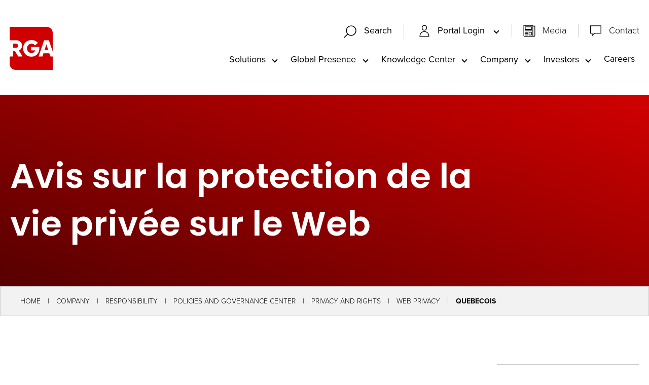

--- FILE ---
content_type: text/html; charset=utf-8
request_url: https://www.rgare.com/our-company/responsibility/policies-and-governance-center/policy-and-rights/web-privacy/quebecois
body_size: 82223
content:
 <!DOCTYPE html> <html class="no-js" lang="en"> <head> <meta http-equiv="X-UA-Compatible" content="IE=edge,chrome=1" /> <meta charset="utf-8" /> <title>
	Quebecois&#160; | RGA
</title> <meta name="viewport" content="width=device-width, initial-scale=1"> <link rel="apple-touch-icon" sizes="180x180" href="/assets/icons/apple-touch-icon.png"> <link rel="icon" type="image/png" sizes="32x32" href="/assets/icons/favicon-32x32.png"> <link rel="icon" type="image/png" sizes="16x16" href="/assets/icons/favicon-16x16.png"> <link rel="manifest" href="/assets/icons/site.webmanifest"> <link rel="mask-icon" href="/assets/icons/safari-pinned-tab.svg" color="#5bbad5"> <link rel="shortcut icon" href="/favicon.ico"> <meta name="msapplication-TileColor" content="#00aba9"> <meta name="msapplication-config" content="/assets/icons/browserconfig.xml"> <meta name="theme-color" content="#ffffff"> <link rel="preload" as="style"
		href="/ResourcePackages/Talon/assets/dist/css/critical.min.css?package=Talon&amp;v=MTQuMi43OTI3LjE5MjE5"> <link rel="preload" as="style" href="https://use.typekit.net/djp0gjp.css"
		onload="this.onload=null;this.rel='stylesheet'"> <link rel="preconnect" href="https://fonts.googleapis.com"> <link rel="preconnect" href="https://fonts.gstatic.com" crossorigin> <link rel="preload" as="style"
		href="https://fonts.googleapis.com/css2?family=Noto+Sans+JP&family=Poppins:wght@300;400;500;600;700&display=fallback"
		onload="this.onload=null;this.rel='stylesheet'"> <noscript> <link
			href="https://fonts.googleapis.com/css2?family=Noto+Sans+JP&family=Poppins:wght@300;400;500;600;700&display=fallback"
			rel="stylesheet"> <link href="https://use.typekit.net/djp0gjp.css" rel="stylesheet"> </noscript> <link href="/ResourcePackages/Talon/assets/dist/css/critical.min.css?package=Talon&amp;v=MTQuMi43OTI3LjE5MjE5" rel="stylesheet" type="text/css" /><link href="/ResourcePackages/Talon/assets/dist/css/tools/algolia/header-search.min.css?package=Talon&amp;v=MTQuMi43OTI3LjE5MjE5" rel="stylesheet" type="text/css" /><link href="/ResourcePackages/Talon/assets/dist/css/components/pageheader/header.min.css?package=Talon&amp;v=MTQuMi43OTI3LjE5MjE5" rel="stylesheet" type="text/css" /><link href="/ResourcePackages/Talon/assets/dist/css/components/cards/cards.min.css?package=Talon&amp;v=MTQuMi43OTI3LjE5MjE5" rel="stylesheet" type="text/css" /> <script>(function () { "use strict"; var el = document.getElementsByTagName('html')[0], nojsClass = "no-js", jsClass = "js"; if (el.classList) { el.classList.remove(nojsClass); el.classList.add(jsClass); } else { el.className = el.className.replace(new RegExp('(^|\\b)' + nojsClass.split(' ').join('|') + '(\\b|$)', 'gi'), ' '); el.className += ' ' + jsClass; } }());</script> <meta name="robots" content="noindex" /><meta property="og:title" content="Quebecois&#160;" /><meta property="og:description" content="Nous sommes r&#233;solus &#224; prot&#233;ger les renseignements personnels que nous confient nos clients, comme les compagnies d’assurance, lorsque nous leur offrons nos produits et services. Nous maintenons des pratiques transparentes concernant la collecte, le traitement et le partage de ces renseignements. La protection de la vie priv&#233;e des personnes est tr&#232;s importante pour nous.
" /><meta property="og:url" content="https://www.rgare.com/our-company/responsibility/policies-and-governance-center/policy-and-rights/web-privacy/quebecois" /><meta property="og:type" content="website" /><meta property="og:site_name" content="Default" /><script type="text/javascript">
(function(w,d,s,l,i){w[l]=w[l]||[];w[l].push({'gtm.start':
new Date().getTime(),event:'gtm.js'});var f=d.getElementsByTagName(s)[0],
j=d.createElement(s),dl=l!='dataLayer'?'&l='+l:'';j.async=true;j.src=
'https://www.googletagmanager.com/gtm.js?id='+i+dl;f.parentNode.insertBefore(j,f);
})(window,document,'script','dataLayer','GTM-55MKJCZ');
</script><script type="text/javascript">
(function() {
  var didInit = false;
  function initMunchkin() {
    if(didInit === false) {
      didInit = true;
      Munchkin.init('803-LAW-040');
    }
  }
  var s = document.createElement('script');
  s.type = 'text/javascript';
  s.async = true;
  s.src = '//munchkin.marketo.net/munchkin.js';
  s.onreadystatechange = function() {
    if (this.readyState == 'complete' || this.readyState == 'loaded') {
      initMunchkin();
    }
  };
  s.onload = initMunchkin;
  document.getElementsByTagName('head')[0].appendChild(s);
})();


</script><style type="text/css" media="all">.solutions__content { z-index: 2; }</style><meta name="Generator" content="Sitefinity 15.2.8430.0 DX" /><link rel="canonical" href="https://www.rgare.com/our-company/responsibility/policies-and-governance-center/policy-and-rights/web-privacy/quebecois" /><meta name="description" content="Nous sommes résolus à protéger les renseignements personnels que nous confient nos clients, comme les compagnies d’assurance, lorsque nous leur offrons nos produits et services. Nous maintenons des pratiques transparentes concernant la collecte, le traitement et le partage de ces renseignements. La protection de la vie privée des personnes est très importante pour nous.
" /></head> <body> <header id="site-header" class="site-header" role="banner">  






<!-- Google Tag Manager (noscript) -->
<noscript><iframe src="https://www.googletagmanager.com/ns.html?id=GTM-55MKJCZ"
height="0" width="0" style="display:none;visibility:hidden"></iframe></noscript>
<!-- End Google Tag Manager (noscript) --><div class="header__container" data-sf-element="Container" data-placeholder-label="Header Container">
  <div id="Header_T2734BF3E001_Col00" class="sf_colsIn header__logo" data-placeholder-label="Logo">
<a class="header__logo-link" href="/"><img src="/images/default-source/header-logos/rga_logo_rgb_red_wht.png?sfvrsn=bc15e6b3_2" alt="Red RGA Logo" class="logo-red" sf-size="32240" sfref="[images%7COpenAccessDataProvider]b61fa7fb-350a-413b-affd-3f2f8730a673" data-sf-ec-immutable="" /><img src="/images/default-source/header-logos/rga_logo_rgb_wht_red.png?sfvrsn=b049774b_2" alt="White RGA Logo" class="logo-white" sf-size="31933" sfref="[images%7COpenAccessDataProvider]9d313eae-2278-49e0-8abf-0f1f5a38c905" data-sf-ec-immutable="" /></a></div>
  <div class="header__utility">
    <div id="Header_T2734BF3E001_Col01" class="sf_colsIn header__search" data-placeholder-label="Utility Navigation">
    <div id="searchContainer" class="site-search search-bar-container">
        <div id="searchbox-abac18e1-0fca-4e48-bcfc-cbedc5f98357">
            <div id="algolia-searchbox" 
                data-page="/search" 
                data-placeholder="Enter Search Keywords…" 
                data-api-key="298628c826d14761cffbd5aaa1b8d2bd" 
                data-app-id="7VK58VVKD1" 
                data-index-name="crawler_rga" 
                data-suggestions-index-name="crawler_rga_query_suggestions"
            >
            </div>
            <div id="suggestions"></div>
        </div>
    </div>


    <button type="button" class="search-box-toggle" data-toggle data-target="searchContainer" data-hold="true">
      <svg class="icon icon-search" focusable="false" aria-hidden="true">
          <use href="/ResourcePackages/Talon/assets/dist/sprites/svgdefs.svg#icon-search"></use>
      </svg>
                  <svg class="icon icon-clear" focusable="false" aria-hidden="true">
          <use href="/ResourcePackages/Talon/assets/dist/sprites/svgdefs.svg#icon-clear"></use>
      </svg>
      <span class="search-box-toggle__text">Search</span>
    </button>
<nav class="utility-menu" aria-label="Utility Navigation">
    
    <ul class="utility-menu__list" id='navbar-1'>
        <li class="utility-menu__item ">
            <button type="button" class="utility-menu__link utility-menu__link--toggle" data-toggle data-target="6ad13c3a-2174-44f0-9bb9-eae7b1058f42">
                <span class="utility-menu__icon"><svg class="icon icon-profile" focusable="false" aria-hidden="true">
            <use href="/ResourcePackages/Talon/assets/dist/sprites/svgdefs.svg#icon-profile"></use>
        </svg></span>
              Portal Login
            </button>
            <ul id="6ad13c3a-2174-44f0-9bb9-eae7b1058f42" class="utility-menu__sub" aria-labelledby='navbarDropdownMenuLink-1'>
                            <li class="utility-menu__sub-item">
                <a class="utility-menu__sub-link " href="/portal-login/asap" target="_blank">ASAP</a>
            </li>
            <li class="utility-menu__sub-item">
                <a class="utility-menu__sub-link " href="/portal-login/rga-central" target="_blank">RGA Central</a>
            </li>
            <li class="utility-menu__sub-item">
                <button type="button" class="utility-menu__sub-link utility-menu__sub-toggle  " data-toggle data-target="55dd070a-2f77-4fa5-bbf7-3948c1726777">
                    Gateway
                </button>
                <ul id="55dd070a-2f77-4fa5-bbf7-3948c1726777" class="utility-menu__sub-list">
                                <li class="utility-menu__sub-item">
                <a class="utility-menu__sub-link " href="/portal-login/gateway/gateway-tk" target="_blank">Gateway TK</a>
            </li>
            <li class="utility-menu__sub-item">
                <a class="utility-menu__sub-link " href="/portal-login/gateway/gateway-uk" target="_blank">Gateway UK</a>
            </li>
            <li class="utility-menu__sub-item">
                <a class="utility-menu__sub-link " href="/portal-login/gateway/gateway-us" target="_blank">Gateway US</a>
            </li>

                </ul>
            </li>
            <li class="utility-menu__sub-item">
                <a class="utility-menu__sub-link " href="/portal-login/fac-exchange" target="_blank">FAC Exchange</a>
            </li>

            </ul>
        </li>
    </ul>
</nav>







<div class="content-block utility-menu" >
    <div ><ul class="utility-menu__list" style="border-left: 1px solid rgba(204, 204, 204, 1); margin-left: 1em"><li class="utility-menu__item "><span class="utility-menu__icon"><svg class="icon icon-document" aria-hidden="true"><use href="/ResourcePackages/Talon/assets/dist/sprites/svgdefs.svg#icon-document"></use></svg></span>
 <a class="utility-menu__link" href="/our-company/media">Media</a>
 </li><li class="utility-menu__item "><span class="utility-menu__icon"><svg class="icon icon-chat" aria-hidden="true"><use href="/ResourcePackages/Talon/assets/dist/sprites/svgdefs.svg#icon-chat"></use></svg></span>
 <a class="utility-menu__link" href="/contact">Contact</a>
 </li></ul></div>    
</div>
<button type="button" class="main__toggle" data-toggle data-target="mainMenu">
        <svg class="icon icon-menu" focusable="false" aria-hidden="true">
          <use href="/ResourcePackages/Talon/assets/dist/sprites/svgdefs.svg#icon-menu"></use>
      </svg>
                    <svg class="icon icon-clear" focusable="false" aria-hidden="true">
          <use href="/ResourcePackages/Talon/assets/dist/sprites/svgdefs.svg#icon-clear"></use>
      </svg>
  </button></div>
    <div id="mainMenu" class="header__navigation">
      <div id="Header_T2734BF3E001_Col02" class="sf_colsIn header__navigation-wrapper" data-placeholder-label="Main Navigation">
<!--googleoff: all-->

<div class="visually-hidden focusable instructions" tabindex="0">
    <p>The site navigation utilizes arrow, enter, escape, and space bar key commands. Left and right arrows move across top level links and expand / close menus in sub levels. Up and Down arrows will open main level menus and toggle through sub tier links. Enter and space open menus and escape closes them as well. Tab will move on to the next part of the site rather than go through menu items.</p>
</div>

<!--googleon: all-->

<nav class="main" aria-label="Main Navigation">
    
    <ul class="main__list" id='navbar-2'>
        <li class="main__list-item ">
            <button type="button" class="main__list-link main__list-link--toggle" data-toggle data-target="7320c5fc-f472-4e65-aa53-f237e3dc64c6">Solutions</button>
            <ul id="7320c5fc-f472-4e65-aa53-f237e3dc64c6" class="main__submenu" aria-labelledby='navbarDropdownMenuLink-2'>
                            <li class="main__submenu-item">
                <a class="main__submenu-link " href="/solutions/solutions-landing" target="_self">Solutions</a>
            </li>
            <li class="main__submenu-item">
                <a class="main__submenu-link " href="/solutions/life-and-health-risk" target="_self">Life and Health Risk</a>
            </li>
            <li class="main__submenu-item">
                <a class="main__submenu-link " href="/solutions/financial-solutions" target="_self">Financial Solutions</a>
            </li>
            <li class="main__submenu-item">
                <a class="main__submenu-link " href="/solutions/product-creation" target="_self">Product Creation</a>
            </li>
            <li class="main__submenu-item">
                <a class="main__submenu-link " href="/solutions/underwriting" target="_self">Underwriting</a>
            </li>
            <li class="main__submenu-item">
                <a class="main__submenu-link " href="/solutions/claims" target="_self">Claims</a>
            </li>
            <li class="main__submenu-item">
                <a class="main__submenu-link " href="/solutions/investment-capabilities" target="_self">Investment Capabilities</a>
            </li>
            <li class="main__submenu-item">
                <a class="main__submenu-link " href="/solutions/enabling" target="_self">Enabling</a>
            </li>
            <li class="main__submenu-item">
                <a class="main__submenu-link " href="/solutions/all-products-and-services" target="_self">All Products and Services</a>
            </li>

            </ul>
        </li>
        <li class="main__list-item ">
            <button type="button" class="main__list-link main__list-link--toggle" data-toggle data-target="c711e378-2ede-4ff9-ac5a-06c556f0daa8">Global Presence</button>
            <ul id="c711e378-2ede-4ff9-ac5a-06c556f0daa8" class="main__submenu" aria-labelledby='navbarDropdownMenuLink-2'>
                            <li class="main__submenu-item">
                <a class="main__submenu-link " href="/global-presence/global-presence-landing" target="_self">Global Presence</a>
            </li>
            <li class="main__submenu-item">
                <a class="main__submenu-link " href="/global-presence/americas" target="_self">Americas</a>
            </li>
            <li class="main__submenu-item">
                <a class="main__submenu-link " href="/global-presence/asia-pacific" target="_self">Asia Pacific</a>
            </li>
            <li class="main__submenu-item">
                <a class="main__submenu-link " href="/global-presence/emea" target="_self">EMEA</a>
            </li>
            <li class="main__submenu-item">
                <a class="main__submenu-link " href="/global-presence/global-accounts" target="_self">Global Accounts</a>
            </li>

            </ul>
        </li>
        <li class="main__list-item ">
            <button type="button" class="main__list-link main__list-link--toggle" data-toggle data-target="1aac08fa-b527-4dd1-a214-a530623f7dec">Knowledge Center</button>
            <ul id="1aac08fa-b527-4dd1-a214-a530623f7dec" class="main__submenu" aria-labelledby='navbarDropdownMenuLink-2'>
                            <li class="main__submenu-item">
                <a class="main__submenu-link " href="/knowledge-center/knowledge-center-landing" target="_self">Knowledge Center</a>
            </li>
            <li class="main__submenu-item">
                <a class="main__submenu-link " href="/knowledge-center/knowledge-center-library" target="_self">Knowledge Center Library</a>
            </li>
            <li class="main__submenu-item">
                <a class="main__submenu-link " href="/feeds/article-rss-feed" target="_self">RSS Feed</a>
            </li>

            </ul>
        </li>
        <li class="main__list-item active">
            <button type="button" class="main__list-link main__list-link--toggle" data-toggle data-target="16a8eff2-04c7-494a-9252-df0b3a2b44ef">Company</button>
            <ul id="16a8eff2-04c7-494a-9252-df0b3a2b44ef" class="main__submenu" aria-labelledby='navbarDropdownMenuLink-2'>
                            <li class="main__submenu-item">
                <a class="main__submenu-link " href="/our-company/our-company-landing" target="_self">Company</a>
            </li>
            <li class="main__submenu-item">
                <a class="main__submenu-link " href="/our-company/about-rga" target="_self">About RGA</a>
            </li>
            <li class="main__submenu-item">
                <a class="main__submenu-link active" href="/our-company/responsibility" target="_self">Responsibility</a>
            </li>
            <li class="main__submenu-item">
                <a class="main__submenu-link " href="/our-company/media" target="_self">Media</a>
            </li>
            <li class="main__submenu-item">
                <a class="main__submenu-link " href="/our-company/leadership" target="_self">Leadership</a>
            </li>
            <li class="main__submenu-item">
                <a class="main__submenu-link " href="/our-company/financial-strength" target="_self">Financial Strength&#160;</a>
            </li>

            </ul>
        </li>
        <li class="main__list-item ">
            <button type="button" class="main__list-link main__list-link--toggle" data-toggle data-target="7fb233bd-f39b-4590-b3db-481ba22bf430">Investors</button>
            <ul id="7fb233bd-f39b-4590-b3db-481ba22bf430" class="main__submenu" aria-labelledby='navbarDropdownMenuLink-2'>
                            <li class="main__submenu-item">
                <a class="main__submenu-link " href="/investors/investors" target="_blank">Investors&#160;</a>
            </li>

            </ul>
        </li>
        <li class="main__list-item ">
          <a class="main__list-link" href="https://www.rgarecareers.com/us/en/" target="_blank">Careers</a>
        </li>
    </ul>
</nav>







<nav class="utility-menu" aria-label="Utility Navigation">
    
    <ul class="utility-menu__list" id='navbar-3'>
        <li class="utility-menu__item ">
            <button type="button" class="utility-menu__link utility-menu__link--toggle" data-toggle data-target="ded502f8-e4f7-4b9d-b35b-fa76dadd7d0f">
                <span class="utility-menu__icon"><svg class="icon icon-profile" focusable="false" aria-hidden="true">
            <use href="/ResourcePackages/Talon/assets/dist/sprites/svgdefs.svg#icon-profile"></use>
        </svg></span>
              Portal Login
            </button>
            <ul id="ded502f8-e4f7-4b9d-b35b-fa76dadd7d0f" class="utility-menu__sub" aria-labelledby='navbarDropdownMenuLink-3'>
                            <li class="utility-menu__sub-item">
                <a class="utility-menu__sub-link " href="/portal-login/asap" target="_blank">ASAP</a>
            </li>
            <li class="utility-menu__sub-item">
                <a class="utility-menu__sub-link " href="/portal-login/rga-central" target="_blank">RGA Central</a>
            </li>
            <li class="utility-menu__sub-item">
                <button type="button" class="utility-menu__sub-link utility-menu__sub-toggle  " data-toggle data-target="ee04e4e9-639f-45c7-adae-938c0db09dc9">
                    Gateway
                </button>
                <ul id="ee04e4e9-639f-45c7-adae-938c0db09dc9" class="utility-menu__sub-list">
                                <li class="utility-menu__sub-item">
                <a class="utility-menu__sub-link " href="/portal-login/gateway/gateway-tk" target="_blank">Gateway TK</a>
            </li>
            <li class="utility-menu__sub-item">
                <a class="utility-menu__sub-link " href="/portal-login/gateway/gateway-uk" target="_blank">Gateway UK</a>
            </li>
            <li class="utility-menu__sub-item">
                <a class="utility-menu__sub-link " href="/portal-login/gateway/gateway-us" target="_blank">Gateway US</a>
            </li>

                </ul>
            </li>
            <li class="utility-menu__sub-item">
                <a class="utility-menu__sub-link " href="/portal-login/fac-exchange" target="_blank">FAC Exchange</a>
            </li>

            </ul>
        </li>
        <li class="utility-menu__item ">
          <a class="utility-menu__link" href="/view-media" target="_self">
              <span class="utility-menu__icon"><svg class="icon icon-document" focusable="false" aria-hidden="true">
            <use href="/ResourcePackages/Talon/assets/dist/sprites/svgdefs.svg#icon-document"></use>
        </svg></span>
            Media
            </a>
        </li>
        <li class="utility-menu__item ">
          <a class="utility-menu__link" href="/contact" target="_self">
              <span class="utility-menu__icon"><svg class="icon icon-chat" focusable="false" aria-hidden="true">
            <use href="/ResourcePackages/Talon/assets/dist/sprites/svgdefs.svg#icon-chat"></use>
        </svg></span>
            Contact
            </a>
        </li>
    </ul>
</nav>







      </div>
    </div>    
  </div>

</div>


 </header> <main id="site-main" class="site-main" tabindex="-1" role="main"> 



    <div class="page-interior">
      <div class="page-interior__content">

      
      
        <div class="page-interior__body">  
          <div class="container">
            <div class="page-interior__left">
                      <h1 class="page-interior__title">Avis sur la protection de la vie priv&#233;e sur le Web</h1>

            </div>

          </div>
        </div>
      </div>

    </div>
<div class="background-layout no-margin" data-border="true" data-pipe="false" data-position="Pipe Position" style="background-color: rgb(242, 242, 242);">
  <div class="expandable-layout__options">
    <div class="expandable-layout__title">Add a title</div>
    <div class="expandable-layout__hexColor">#F2F2F2</div>
    <div class="expandable-layout__transparency">NaN</div>
    <div class="expandable-layout__border">true</div>
    <div class="expandable-layout__redPipe">false</div>
    <div class="expandable-layout__pipePosition">Pipe Position</div>
    <div class="expandable-layout__image_src">Image</div>
    <input type="hidden" class="expandable-layout__image_obj" value="">
    <input type="hidden" class="expandable-layout__image_id" value="">
  </div>
  <div class="background__media"></div>
  <div id="Main_T302E99BF005_Col00" class="sf_colsIn" data-sf-element="Container" data-placeholder-label="Background Layout"><div id="Main_T302E99BF001_Col00" class="sf_colsIn container" data-sf-element="Container" data-placeholder-label="Container">


<nav class="breadcrumbs" aria-label="Full path to the current page">
    <ul class="breadcrumbs__list">
                <li class="breadcrumbs__item"><a href="/" class="breadcrumbs__item-link">Home</a></li>
                <li class="breadcrumbs__item"><a href="/our-company" class="breadcrumbs__item-link">Company</a></li>
                <li class="breadcrumbs__item"><a href="/our-company/responsibility" class="breadcrumbs__item-link">Responsibility</a></li>
                <li class="breadcrumbs__item"><a href="/our-company/responsibility/policies-and-governance-center" class="breadcrumbs__item-link">Policies and Governance Center</a></li>
                <li class="breadcrumbs__item"><a href="/our-company/responsibility/policies-and-governance-center/policy-and-rights" class="breadcrumbs__item-link">Privacy and Rights</a></li>
                <li class="breadcrumbs__item"><a href="/our-company/responsibility/policies-and-governance-center/policy-and-rights/web-privacy" class="breadcrumbs__item-link">Web Privacy</a></li>
                <li class="breadcrumbs__item breadcrumbs__item--active" aria-current="page">Quebecois&#160;</li>
    </ul>
</nav>

	<script type="application/ld+json">
			{
			"@context": "http://schema.org",
			"@type": "BreadcrumbList",
			"itemListElement":[{ "@type":"ListItem", "position":1, "item":{"@id":"/", "name":"Home"} },{ "@type":"ListItem", "position":2, "item":{"@id":"/our-company", "name":"Company"} },{ "@type":"ListItem", "position":3, "item":{"@id":"/our-company/responsibility", "name":"Responsibility"} },{ "@type":"ListItem", "position":4, "item":{"@id":"/our-company/responsibility/policies-and-governance-center", "name":"Policies and Governance Center"} },{ "@type":"ListItem", "position":5, "item":{"@id":"/our-company/responsibility/policies-and-governance-center/policy-and-rights", "name":"Privacy and Rights"} },{ "@type":"ListItem", "position":6, "item":{"@id":"/our-company/responsibility/policies-and-governance-center/policy-and-rights/web-privacy", "name":"Web Privacy"} },{ "@type":"ListItem", "position":7, "item":{"@id":"http://www.rgare.com/our-company/responsibility/policies-and-governance-center/policy-and-rights/web-privacy/quebecois", "name":"Quebecois "} }]
			}
	</script>

</div>
</div> 
</div><div id="Main_C012_Col00" class="sf_colsIn container padding-top-5 padding-bottom-2" data-sf-element="Container" data-placeholder-label="Container"><div class="row" data-sf-element="Row">
    <div id="Main_C171_Col00" class="sf_colsIn col-lg-9" data-sf-element="Column 1" data-placeholder-label="Column 1">
<div class="content-block" >
    <div ><h2>Nous nous engageons à protéger les renseignements personnels que nous recueillons par l’intermédiaire de nos sites Web ou d’autres plateformes de communication (« Sites »).&nbsp;<br></h2><p style="margin-bottom: 0; text-align: justify; line-height: normal"><span lang="FR-CA">&nbsp;</span></p><p>Nous maintenons des pratiques transparentes concernant la collecte, le traitement et le partage des renseignements personnels et nous cherchons à traiter vos renseignements personnels de manière équitable et légale, et uniquement dans la mesure nécessaire pour atteindre les finalités énumérées dans les présentes.</p><p>Le présent Avis sur la protection de la vie privée est conçu pour expliquer comment et pourquoi le Reinsurance Group of America, Incorporated, et ses filiales et sociétés affiliées (« <strong>RGA </strong>», « <strong>nous </strong>» ou « <strong>notre </strong>») recueillent des renseignements personnels et la façon dont nous les utilisons.&nbsp;</p><p><span style="background-color: initial; font-family: inherit; font-size: inherit; text-transform: inherit; word-spacing: normal; caret-color: auto; white-space: inherit">Nous avons conçu cet avis sur la protection de la vie privée pour qu’il soit convivial. Veuillez cliquer sur un sujet dans la liste ci-dessous pour en savoir plus.</span></p><br><p>&nbsp;</p></div>    
</div><div data-sf-element="Row">
    <div id="Main_C205_Col00" class="sf_colsIn" data-sf-element="Column 1" data-placeholder-label="Column 1"><div class="tab-wrapper">
  <div class="tab-accordion">
    <button id="Main_C114_Col00" type="button" class="sf_colsIn tab-accordion__title" data-sf-element="Column 1" data-placeholder-label="Accordion Title">
<div class="content-block" >
    <div ><div role="tab"><h3>Qui est RGA?</h3><br><br></div><div id="fy-2022" role="tabpanel"><div></div></div></div>    
</div>
    </button>
    <div class="tab-accordion__content">
      <div id="Main_C114_Col01" class="sf_colsIn tab-accordion__content-text" data-sf-element="Column 2" data-placeholder-label="Accordion Content">
<div class="content-block" >
    <div ><p style="margin-bottom: 0; line-height: normal"><span lang="FR-CA">RGA est un groupe d’entreprises qui se concentre principalement sur les solutions de réassurance liées à la santé et à la vie.&nbsp; Nos produits et services de base comprennent la réassurance vie, la réassurance au titre des prestations du vivant, la réassurance collective, la réassurance santé, les solutions financières, la souscription facultative et le développement de produits financiers.</span><span lang="FR-CA"></span></p><p style="margin-bottom: 0; line-height: normal"><span lang="FR-CA">&nbsp;</span></p><p style="margin-bottom: 0; text-align: justify; line-height: normal"><span lang="FR-CA">Le siège social de Reinsurance Group of America, Inc. est situé à St. Louis, Missouri, États-Unis d’Amérique. </span><span lang="FR-CA"></span></p><p style="margin-bottom: 0; text-align: justify; line-height: normal"><span lang="FR-CA">&nbsp;</span></p><p style="margin-bottom: 0; text-align: justify; line-height: normal"><span lang="FR-CA">RGA International Reinsurance Company dac </span><span lang="FR-CA">situé à Dublin, en Irlande, est notre représentant dans l’Espace économique européen («&nbsp;<strong>EEE</strong>&nbsp;»). </span><span lang="FR-CA"></span></p><p style="margin-bottom: 0; text-align: justify; line-height: normal"><span lang="FR-CA">&nbsp;</span></p><p style="margin-bottom: 0; text-align: justify; line-height: normal"><span lang="FR-CA">D’autres entités du groupe RGA exercent leurs activités et fournissent des produits et des services partout dans le monde. Une liste complète de toutes les entités de RGA est accessible à&nbsp;</span><a href="http://www.rgare.com/global-directory"><span lang="FR-CA" style="color: rgba(5, 99, 193, 1)">http://www.rgare.com/global-directory</span></a><span lang="FR-CA">.</span><span lang="FR-CA"></span></p><p style="margin-bottom: 0; text-align: justify; line-height: normal"><span lang="FR-CA">&nbsp;</span></p><p style="margin-bottom: 0; line-height: normal"><span lang="FR-CA">RGA est le responsable du traitement des renseignements personnels que nous recueillons et traitons dans le cadre du présent Avis sur la protection de la vie privée.&nbsp;</span><span lang="FR-CA"></span></p></div>    
</div>

      </div>
    </div>  
  </div>  
</div><div class="tab-wrapper">
  <div class="tab-accordion">
    <button id="Main_C117_Col00" type="button" class="sf_colsIn tab-accordion__title" data-sf-element="Column 1" data-placeholder-label="Accordion Title">
<div class="content-block" >
    <div ><h3>Application des lois locales</h3><br><br><br><div><br></div></div>    
</div>
    </button>
    <div class="tab-accordion__content">
      <div id="Main_C117_Col01" class="sf_colsIn tab-accordion__content-text" data-sf-element="Column 2" data-placeholder-label="Accordion Content">
<div class="content-block" >
    <div ><p>La présent Avis sur la protection de la vie privée est conçu pour assurer la conformité aux lois pertinentes dans des pays où les entités de RGA exercent leurs activités.&nbsp;Certaines entités de RGA ont adopté des Avis sur la protection de la vie privée qui sont disponibles sur leurs sites Web.<br></p> <p>RGA traitera les renseignements personnels conformément aux diverses lois nationales sur la protection de la vie privée là où les renseignements personnels sont collectés et traités.&nbsp;Si une loi applicable prévoit un degré de protection des renseignements personnels inférieur à la protection établie par le présent Avis sur la protection de la vie privée, ledit Avis aura préséance.&nbsp;<br></p></div>    
</div>

      </div>
    </div>  
  </div>  
</div><div class="tab-wrapper">
  <div class="tab-accordion">
    <button id="Main_C215_Col00" type="button" class="sf_colsIn tab-accordion__title" data-sf-element="Column 1" data-placeholder-label="Accordion Title">
<div class="content-block" >
    <div ><h3>Qu’entendons-nous par « renseignements personnels »?</h3></div>    
</div>
    </button>
    <div class="tab-accordion__content">
      <div id="Main_C215_Col01" class="sf_colsIn tab-accordion__content-text" data-sf-element="Column 2" data-placeholder-label="Accordion Content">
<div class="content-block" >
    <div ><p>Les renseignements personnels sont des renseignements ou des combinaisons de renseignements qui permettraient raisonnablement à une personne d’être identifiée.</p></div>    
</div>

      </div>
    </div>  
  </div>  
</div><div class="tab-wrapper">
  <div class="tab-accordion">
    <button id="Main_C116_Col00" type="button" class="sf_colsIn tab-accordion__title" data-sf-element="Column 1" data-placeholder-label="Accordion Title">
<div class="content-block" >
    <div ><h3>Comment recueillons-nous les renseignements personnels?<br><br><br></h3></div>    
</div>
    </button>
    <div class="tab-accordion__content">
      <div id="Main_C116_Col01" class="sf_colsIn tab-accordion__content-text" data-sf-element="Column 2" data-placeholder-label="Accordion Content">
<div class="content-block" >
    <div ><p>Nous recueillons vos renseignements personnels lorsque vous accédez à nos sites, au moyen de nos technologies de suivi en ligne.</p><p>Les témoins sont des fichiers texte contenant de petites quantités d’information qui sont téléchargées et stockées sur votre ordinateur ou votre appareil mobile lorsque vous visitez nos Sites. Lors de chaque visite subséquente de nos Sites, ces témoins nous sont renvoyés et nous informent de vos visites sur nos Sites.<br><br></p></div>    
</div>

      </div>
    </div>  
  </div>  
</div><div class="tab-wrapper">
  <div class="tab-accordion">
    <button id="Main_C115_Col00" type="button" class="sf_colsIn tab-accordion__title" data-sf-element="Column 1" data-placeholder-label="Accordion Title">
<div class="content-block" >
    <div ><h3>Quels types de renseignements personnels recueillons-nous?</h3></div>    
</div>
    </button>
    <div class="tab-accordion__content">
      <div id="Main_C115_Col01" class="sf_colsIn tab-accordion__content-text" data-sf-element="Column 2" data-placeholder-label="Accordion Content">
<div class="content-block" >
    <div ><p>Les témoins nous permettent d’obtenir les renseignements suivants : l’emplacement (pays, région, ville), la date et l’heure de votre visite, le titre de la page consultée, l’URL de la page consultée, l’URL de la page consultée avant la page actuelle, l’adresse IP, le numéro de série de l’appareil, les fichiers sur lesquels vous avez cliqué et que vous avez téléchargés, les liens vers un domaine extérieur sur lequel vous avez cliqué, la langue du navigateur utilisé, la version du navigateur, les modules d’extension du navigateur, la version du système d’exploitation, la langue de la page visitée.</p></div>    
</div>

      </div>
    </div>  
  </div>  
</div><div class="tab-wrapper">
  <div class="tab-accordion">
    <button id="Main_C128_Col00" type="button" class="sf_colsIn tab-accordion__title" data-sf-element="Column 1" data-placeholder-label="Accordion Title">
<div class="content-block" >
    <div ><h3>Traitons-nous des catégories spéciales ou des renseignements personnels sensibles?&nbsp;</h3><br><br></div>    
</div>
    </button>
    <div class="tab-accordion__content">
      <div id="Main_C128_Col01" class="sf_colsIn tab-accordion__content-text" data-sf-element="Column 2" data-placeholder-label="Accordion Content">
<div class="content-block" >
    <div ><p>RGA ne recueille ni ne traite aucune catégorie spéciale ni aucun renseignement personnel sensible en vertu du présent Avis sur la protection de la vie privée.</p></div>    
</div>

      </div>
    </div>  
  </div>  
</div><div class="tab-wrapper">
  <div class="tab-accordion">
    <button id="Main_C129_Col00" type="button" class="sf_colsIn tab-accordion__title" data-sf-element="Column 1" data-placeholder-label="Accordion Title">
<div class="content-block" >
    <div ><h3>Est-ce que RGA vend vos renseignements personnels?</h3><br><br><br></div>    
</div>
    </button>
    <div class="tab-accordion__content">
      <div id="Main_C129_Col01" class="sf_colsIn tab-accordion__content-text" data-sf-element="Column 2" data-placeholder-label="Accordion Content">
<div class="content-block" >
    <div ><p>RGA ne vend pas vos renseignements personnels recueillis en vertu du présent Avis sur la protection de la vie privée.</p><p>&nbsp;</p></div>    
</div>

      </div>
    </div>  
  </div>  
</div><div class="tab-wrapper">
  <div class="tab-accordion">
    <button id="Main_C134_Col00" type="button" class="sf_colsIn tab-accordion__title" data-sf-element="Column 1" data-placeholder-label="Accordion Title">
<div class="content-block" >
    <div ><h3>Est-ce que RGA vend vos renseignements personnels?</h3><br><br><br></div>    
</div>
    </button>
    <div class="tab-accordion__content">
      <div id="Main_C134_Col01" class="sf_colsIn tab-accordion__content-text" data-sf-element="Column 2" data-placeholder-label="Accordion Content">
<div class="content-block" >
    <div ><p>RGA ne vend pas vos renseignements personnels recueillis en vertu du présent Avis sur la protection de la vie privée.</p></div>    
</div>

      </div>
    </div>  
  </div>  
</div><div class="tab-wrapper">
  <div class="tab-accordion">
    <button id="Main_C138_Col00" type="button" class="sf_colsIn tab-accordion__title" data-sf-element="Column 1" data-placeholder-label="Accordion Title">
<div class="content-block" >
    <div ><h3>Utilisons-nous les renseignements personnels pour le profilage et la prise de décision automatisée?</h3><br><br></div>    
</div>
    </button>
    <div class="tab-accordion__content">
      <div id="Main_C138_Col01" class="sf_colsIn tab-accordion__content-text" data-sf-element="Column 2" data-placeholder-label="Accordion Content">
<div class="content-block" >
    <div ><p>RGA ne s’engage pas dans le profilage ou la prise de décision automatisée pour les activités de traitement couvertes par le présent Avis sur la protection de la vie privée.</p><p>&nbsp;</p></div>    
</div>

      </div>
    </div>  
  </div>  
</div><div class="tab-wrapper">
  <div class="tab-accordion">
    <button id="Main_C137_Col00" type="button" class="sf_colsIn tab-accordion__title" data-sf-element="Column 1" data-placeholder-label="Accordion Title">
<div class="content-block" >
    <div ><h3>Quels sont les buts et les fondements juridiques pour lesquels nous utilisons vos renseignements personnels?</h3><br><br></div>    
</div>
    </button>
    <div class="tab-accordion__content">
      <div id="Main_C137_Col01" class="sf_colsIn tab-accordion__content-text" data-sf-element="Column 2" data-placeholder-label="Accordion Content">
<div class="content-block" >
    <div ><p>Nous utilisons des témoins pour le fonctionnement technique de nos Sites et la collecte de renseignements concernant votre expérience de navigation, ce qui nous aide à améliorer l’accessibilité et le contenu de nos Sites. Plus précisément, nous utilisons des témoins pour&nbsp;:</p><ul><li>nous assurer que nos Sites et notre contenu sont      accessibles aux utilisateurs (facilité par      l’intermédiaire de Témoins strictement nécessaires et de Témoins      fonctionnels);</li><li>enregistrer les préférences de l’utilisateur et      d’autres détails de saisie de l’utilisateur (facilité par l’intermédiaire      de Témoins strictement nécessaires et de Témoins      fonctionnels);</li><li>analyser et mieux comprendre la performance de nos      Sites, de notre public en ligne et leurs intérêts dans nos produits et      services (facilité par l’intermédiaire de Témoins de performance); et</li><li>faciliter les fonctionnalités améliorées de nos      Sites, la personnalisation du contenu et la publicité ciblée (facilitée      par l’intermédiaire des Témoins fonctionnels et des Témoins de ciblage).<br></li></ul><p>Notre capacité à obtenir et à traiter vos renseignements personnels au moyen de témoins est basée sur l’un des fondements juridiques suivants&nbsp;:</p><ul><li>votre consentement obtenu au moyen d’une option      d’adhésion par l’entremise de notre Centre de préférences en matière de      confidentialité; et</li><li>nos intérêts légitimes, y compris l’activation de      la fonctionnalité technique de nos Sites et la reconnaissance des      préférences des utilisateurs.<br></li></ul><p>Vous trouverez plus de détails sur la façon dont ces fondements juridiques et ces finalités s’appliquent à chaque type de témoins dans le tableau ci-dessous&nbsp;:</p><p style="margin-bottom: 0; margin-top: 0; line-height: 105%"><span lang="FR-CA">&nbsp;</span></p><table><colgroup><col style="width: 167px"><col style="width: 210px"><col style="width: 208px"></colgroup><thead><tr><th style="border-width: 1pt; border-color: rgba(0, 0, 0, 1)"><span lang="FR-CA">Technologies de   suivi en&nbsp;ligne</span><span lang="FR-CA"></span></th><th style="border-width: 1pt 1pt 1pt initial; border-color: rgba(0, 0, 0, 1) rgba(0, 0, 0, 1) rgba(0, 0, 0, 1) initial; border-left-style: none" data-role="resizable"><span lang="FR-CA">Finalité du   traitement</span><span lang="EN-GB"></span></th><th style="border-width: 1pt 1pt 1pt initial; border-color: rgba(0, 0, 0, 1) rgba(0, 0, 0, 1) rgba(0, 0, 0, 1) initial; border-left-style: none"><span lang="FR-CA">Fondement juridique </span><span lang="EN-GB"></span></th></tr></thead><tbody><tr><td style="border-width: initial 1pt 1pt; border-color: initial rgba(0, 0, 0, 1) rgba(0, 0, 0, 1); border-top-style: none"><span lang="FR-CA">Témoins strictement nécessaires</span><span lang="EN-GB"></span></td><td style="border-top: none; border-left: none; border-bottom-width: 1pt; border-bottom-color: rgba(0, 0, 0, 1); border-right-width: 1pt; border-right-color: rgba(0, 0, 0, 1)"><span lang="FR-CA">Assurer le fonctionnement du   site&nbsp;Web</span><span lang="FR-CA"></span><br><span lang="FR-CA">Enregistrement des préférences de l’utilisateur   et&nbsp;autres détails de saisie</span><span lang="FR-CA"></span></td><td style="border-top: none; border-left: none; border-bottom-width: 1pt; border-bottom-color: rgba(0, 0, 0, 1); border-right-width: 1pt; border-right-color: rgba(0, 0, 0, 1)"><span lang="FR-CA">Nos intérêts&nbsp;légitimes</span><span lang="EN-GB"></span></td></tr><tr><td style="border-width: initial 1pt 1pt; border-color: initial rgba(0, 0, 0, 1) rgba(0, 0, 0, 1); border-top-style: none"><span lang="FR-CA">Témoins&nbsp;fonctionnels</span><span lang="EN-GB"></span></td><td style="border-top: none; border-left: none; border-bottom-width: 1pt; border-bottom-color: rgba(0, 0, 0, 1); border-right-width: 1pt; border-right-color: rgba(0, 0, 0, 1)"><span lang="FR-CA">Assurer le fonctionnement du site&nbsp;Web</span><span lang="FR-CA"></span><br><span lang="FR-CA">Offrir une </span><span lang="FR-CA">fonctionnalité et une   personnalisation améliorées</span><span lang="FR-CA"></span></td><td style="border-top: none; border-left: none; border-bottom-width: 1pt; border-bottom-color: rgba(0, 0, 0, 1); border-right-width: 1pt; border-right-color: rgba(0, 0, 0, 1)"><span lang="FR-CA">Consentement</span><span lang="EN-GB"></span></td></tr><tr><td style="border-width: initial 1pt 1pt; border-color: initial rgba(0, 0, 0, 1) rgba(0, 0, 0, 1); border-top-style: none"><span lang="FR-CA">Témoins de&nbsp;performance</span><span lang="EN-GB"></span></td><td style="border-top: none; border-left: none; border-bottom-width: 1pt; border-bottom-color: rgba(0, 0, 0, 1); border-right-width: 1pt; border-right-color: rgba(0, 0, 0, 1)"><span lang="FR-CA">Compter les visites et les sources de&nbsp;trafic</span><span lang="FR-CA"></span></td><td style="border-top: none; border-left: none; border-bottom-width: 1pt; border-bottom-color: rgba(0, 0, 0, 1); border-right-width: 1pt; border-right-color: rgba(0, 0, 0, 1)"><span lang="FR-CA">Consentement</span><span lang="EN-GB"></span></td></tr><tr><td style="border-width: initial 1pt 1pt; border-color: initial rgba(0, 0, 0, 1) rgba(0, 0, 0, 1); border-top-style: none"><span lang="FR-CA">Témoins de&nbsp;ciblage</span><span lang="EN-GB"></span></td><td style="border-top: none; border-left: none; border-bottom-width: 1pt; border-bottom-color: rgba(0, 0, 0, 1); border-right-width: 1pt; border-right-color: rgba(0, 0, 0, 1)"><span lang="FR-CA">Publicité&nbsp;ciblée</span><span lang="EN-GB"></span></td><td style="border-top: none; border-left: none; border-bottom-width: 1pt; border-bottom-color: rgba(0, 0, 0, 1); border-right-width: 1pt; border-right-color: rgba(0, 0, 0, 1)"><span lang="FR-CA">Consentement</span><span lang="EN-GB"></span></td></tr></tbody></table></div>    
</div>

      </div>
    </div>  
  </div>  
</div><div class="tab-wrapper">
  <div class="tab-accordion">
    <button id="Main_C136_Col00" type="button" class="sf_colsIn tab-accordion__title" data-sf-element="Column 1" data-placeholder-label="Accordion Title">
<div class="content-block" >
    <div ><h3>Centre de préférences en matière de confidentialité</h3><br><br><br></div>    
</div>
    </button>
    <div class="tab-accordion__content">
      <div id="Main_C136_Col01" class="sf_colsIn tab-accordion__content-text" data-sf-element="Column 2" data-placeholder-label="Accordion Content">
<div class="content-block" >
    <div ><p><span lang="FR-CA">Lorsque vous visitez nos Sites pour la première fois, vous serez dirigé vers&nbsp;notre Centre de préférences en matière de confidentialité où vous pourrez décider si vous préférez que nous utilisions certains témoins. Veuillez noter que les témoins strictement nécessaires sont actifs par&nbsp;défaut. </span><span lang="FR-CA"></span></p><p><span lang="FR-CA">Si vous cliquez sur «&nbsp;Accepter&nbsp;», vous serez en mesure d’accepter notre utilisation de tous les témoins «&nbsp;actifs&nbsp;», y compris les Témoins fonctionnels, de performance et de ciblage.</span><span lang="FR-CA"> Si vous cliquez sur «&nbsp;Tout refuser&nbsp;», vous pourrez refuser tous ces témoins. </span><span lang="FR-CA"></span></p><p><span lang="FR-CA">Dans la section «&nbsp;Modifier les paramètres&nbsp;», vous pourrez examiner tous les témoins, trouver plus de détails à&nbsp;leur sujet et définir vos propres préférences. Veuillez noter que le fait de choisir de ne pas autoriser les témoins sur votre ordinateur peut affecter ou altérer la performance et le fonctionnement attendus de nos sites.</span><span lang="FR-CA"></span></p><p><em><span lang="FR-CA">Comment puis-je modifier mes paramètres de témoins?</span></em><em><span lang="FR-CA"></span></em></p><p><span lang="FR-CA">Vous pouvez modifier vos préférences en matière de témoins à tout moment en naviguant dans la barre de menu au bas du Site. Vous devrez peut-être effacer l’historique de votre navigateur et actualiser votre page pour que vos paramètres prennent effet.</span><span lang="FR-CA"></span></p></div>    
</div>

      </div>
    </div>  
  </div>  
</div><div class="tab-wrapper">
  <div class="tab-accordion">
    <button id="Main_C176_Col00" type="button" class="sf_colsIn tab-accordion__title" data-sf-element="Column 1" data-placeholder-label="Accordion Title">
<div class="content-block" >
    <div ><h3>Avec qui partageons-nous vos renseignements personnels?</h3><br></div>    
</div>
    </button>
    <div class="tab-accordion__content">
      <div id="Main_C176_Col01" class="sf_colsIn tab-accordion__content-text" data-sf-element="Column 2" data-placeholder-label="Accordion Content">
<div class="content-block" >
    <div ><p style="margin-bottom: 0; text-align: justify; line-height: normal"><span lang="FR-CA">Selon différentes circonstances, nous pouvons partager vos renseignements personnels avec les parties suivantes, à moins que cela ne soit pas autorisé par les lois locales applicables&nbsp;:</span><span lang="FR-CA"></span></p><p style="margin-bottom: 0; text-align: justify; line-height: normal"><span lang="FR-CA">&nbsp;</span></p><ul style="margin-top: 0" type="disc"><li data-list="0" data-level="1" style="margin-bottom: 0; text-align: justify; line-height: normal"><strong><span lang="FR-CA">Entreprises du groupe RGA</span></strong><span lang="FR-CA">. Nous agissons comme une entreprise intégrée; il se peut donc que      nous partagions vos renseignements personnels avec des entreprises du      groupe, lesquelles peuvent utiliser ces renseignements aux fins décrites      dans cet Avis sur la protection de la vie privée.</span><span lang="FR-CA"></span></li><li data-list="0" data-level="1" style="margin-bottom: 0; text-align: justify; line-height: normal"><strong><span lang="FR-CA">Fournisseur de services</span></strong><span lang="FR-CA">. Nous pouvons partager vos renseignements personnels avec des      fournisseurs de services qui exécutent certains services et certaines      activités commerciales pour nous, par exemple, des fournisseurs d’analyse      en ligne, des outils de publication numérique.</span><span lang="FR-CA"></span></li><li data-list="0" data-level="1" style="margin-bottom: 0; text-align: justify; line-height: normal"><strong><span lang="FR-CA">Tout organisme d’application de la loi, tribunal, organisme de      réglementation ou autorité gouvernementale</span></strong><span lang="FR-CA">. Nous pouvons partager vos renseignements personnels avec ces      parties lorsque nous croyons que cela est nécessaire pour nous conformer à      une obligation légale ou réglementaire, ou autrement pour protéger nos      droits ou les droits d’un tiers.</span><span lang="FR-CA"></span><br></li></ul> <p style="margin-bottom: 0; text-align: justify; line-height: normal"><span lang="FR-CA">Si vous avez besoin de renseignements supplémentaires sur les personnes avec qui vos renseignements personnels sont partagés, veuillez communiquer avec nous aux coordonnées figurant dans la section «&nbsp;Communiquez avec nous&nbsp;» ci-dessous.</span><span lang="FR-CA"></span></p><p style="margin-bottom: 0; text-align: justify"><span lang="FR-CA">&nbsp;</span></p></div>    
</div>

      </div>
    </div>  
  </div>  
</div><div class="tab-wrapper">
  <div class="tab-accordion">
    <button id="Main_C177_Col00" type="button" class="sf_colsIn tab-accordion__title" data-sf-element="Column 1" data-placeholder-label="Accordion Title">
<div class="content-block" >
    <div ><h3>Quels sont les droits des personnes en ce qui concerne les renseignements que nous détenons?</h3></div>    
</div>
    </button>
    <div class="tab-accordion__content">
      <div id="Main_C177_Col01" class="sf_colsIn tab-accordion__content-text" data-sf-element="Column 2" data-placeholder-label="Accordion Content">
<div class="content-block" >
    <div ><p style="margin-bottom: 0; text-align: justify; line-height: normal"><span lang="FR-CA">Vous avez certains droits concernant vos renseignements personnels, sous réserve des lois locales et des circonstances relatives au traitement de vos renseignements personnels. </span><span lang="FR-CA"></span></p><p style="margin-bottom: 0; text-align: justify; line-height: normal"><span lang="FR-CA">&nbsp;</span></p><p style="margin-bottom: 0; text-align: justify; line-height: normal"><span lang="FR-CA">Vos droits comprennent le droit&nbsp;:</span><span lang="FR-CA"></span></p><ul style="margin-top: 0" type="disc"><li data-list="0" data-level="1" style="margin-bottom: 0; text-align: justify; line-height: normal"><span lang="FR-CA">d’accéder à vos renseignements personnels et aux détails relatifs      au traitement de vos renseignements personnels;</span><span lang="FR-CA"></span></li><li data-list="0" data-level="1" style="margin-bottom: 0; text-align: justify; line-height: normal"><span lang="FR-CA">de rectifier les informations que nous détenons à votre sujet;</span><span lang="FR-CA"></span></li><li data-list="0" data-level="1" style="margin-bottom: 0; text-align: justify; line-height: normal"><span lang="FR-CA">d’effacer vos renseignements personnels;</span><span lang="EN-GB"></span></li><li data-list="0" data-level="1" style="margin-bottom: 0; text-align: justify; line-height: normal"><span lang="FR-CA">de limiter notre utilisation de vos renseignements personnels;</span><span lang="FR-CA"></span></li><li data-list="0" data-level="1" style="margin-bottom: 0; text-align: justify; line-height: normal"><span lang="FR-CA">de vous opposer à notre utilisation de vos renseignements      personnels;</span><span lang="FR-CA"></span></li><li data-list="0" data-level="1" style="margin-bottom: 0; text-align: justify; line-height: normal"><span lang="FR-CA">de recevoir vos renseignements personnels dans un format      électronique exploitable et de les transmettre à une tierce partie (droit      à la portabilité des données); et</span><span lang="FR-CA"></span></li><li data-list="0" data-level="1" style="margin-bottom: 0; text-align: justify; line-height: normal"><span lang="FR-CA">de déposer une plainte auprès de votre autorité locale de      protection des données.</span><span lang="FR-CA"></span></li></ul><p style="margin: 0 0 0 0.5in; text-align: justify; line-height: normal"><span lang="FR-CA">&nbsp;</span></p><p style="margin-bottom: 0; text-align: justify; line-height: normal"><span lang="FR-CA">Veuillez noter que nous pouvons vous demander des renseignements supplémentaires afin de confirmer votre identité et d’honorer vos demandes.</span><span lang="FR-CA"></span></p><p style="margin-bottom: 0; text-align: justify; line-height: normal"><span lang="FR-CA">&nbsp;</span></p><p style="margin-bottom: 0; text-align: justify; line-height: normal"><span lang="FR-CA">Pour exercer vos droits, vous pouvez utiliser notre </span><a href="https://www.rgare.com/dsr-intake"><span lang="FR-CA" style="color: rgba(5, 99, 193, 1)">formulaire de contact en ligne</span></a><span style="text-decoration: underline"><span lang="FR-CA" style="color: rgba(5, 99, 193, 1)">&nbsp;</span></span><span lang="FR-CA">ou communiquer directement avec nous en utilisant les coordonnées fournies dans la section «&nbsp;Communiquez avec nous&nbsp;» ci-dessous.</span><span lang="FR-CA"></span></p><p style="margin-bottom: 0; text-align: justify; line-height: normal"><span lang="FR-CA">&nbsp;</span></p><p style="margin-bottom: 0; text-align: justify; line-height: normal"><span lang="FR-CA">Nous nous engageons à collaborer avec vous pour obtenir une résolution équitable de toute demande, plainte ou préoccupation concernant la confidentialité. Si, toutefois, vous croyez que nous n’avons pas été en mesure de répondre à votre demande, plainte ou préoccupation, vous avez le droit de déposer une plainte auprès de votre autorité de surveillance locale (c.-à-d., l’autorité dans la juridiction où vous vivez ou travaillez) ou l’autorité de surveillance de la juridiction où vous croyez qu’une violation des lois sur la protection des données a eu lieu. Les coordonnées sont disponibles au lien suivant: </span><a href="https://www.rgare.com/privacy/web-privacy-policy/web-contacts"><span lang="FR-CA" style="color: rgba(5, 99, 193, 1)">https://www.rgare.com/privacy/web-privacy-policy/web-contacts</span></a><span lang="FR-CA"> &nbsp;</span><span lang="FR-CA"></span></p><p style="margin-bottom: 0; text-align: justify"><span lang="FR-CA">&nbsp;</span></p></div>    
</div>

      </div>
    </div>  
  </div>  
</div><div class="tab-wrapper">
  <div class="tab-accordion">
    <button id="Main_C178_Col00" type="button" class="sf_colsIn tab-accordion__title" data-sf-element="Column 1" data-placeholder-label="Accordion Title">
<div class="content-block" >
    <div ><h3>Comment protégeons-nous les renseignements personnels?<br></h3></div>    
</div>
    </button>
    <div class="tab-accordion__content">
      <div id="Main_C178_Col01" class="sf_colsIn tab-accordion__content-text" data-sf-element="Column 2" data-placeholder-label="Accordion Content">
<div class="content-block" >
    <div ><p>Nous mettons en œuvre des mesures techniques et organisationnelles pour assurer un niveau de sécurité approprié au risque pour les renseignements personnels que nous traitons. Ces mesures visent à assurer l’intégrité et la confidentialité continues des renseignements personnels. Nous évaluons régulièrement ces mesures pour assurer la sécurité du traitement.</p></div>    
</div>

      </div>
    </div>  
  </div>  
</div><div class="tab-wrapper">
  <div class="tab-accordion">
    <button id="Main_C185_Col00" type="button" class="sf_colsIn tab-accordion__title" data-sf-element="Column 1" data-placeholder-label="Accordion Title">
<div class="content-block" >
    <div ><h3>Pendant combien de temps conservons-nous les renseignements personnels?</h3><br><h3><br></h3></div>    
</div>
    </button>
    <div class="tab-accordion__content">
      <div id="Main_C185_Col01" class="sf_colsIn tab-accordion__content-text" data-sf-element="Column 2" data-placeholder-label="Accordion Content">
<div class="content-block" >
    <div ><p><span lang="FR-CA">Nous conserverons normalement vos renseignements personnels aussi longtemps que nous en aurons besoin pour gérer nos campagnes d’analyse en ligne aux fins décrites ci-dessus.&nbsp; </span><span lang="FR-CA"></span></p><p><span lang="FR-CA">Plus précisément, nos témoins pour le Centre de préférences en matière de confidentialité expirent après un&nbsp;an. Nous agrégeons des données sur la performance de nos Sites, les intérêts du public et les campagnes, et les conservons de manière anonymisée.</span><span lang="FR-CA"></span></p></div>    
</div>

      </div>
    </div>  
  </div>  
</div><div class="tab-wrapper">
  <div class="tab-accordion">
    <button id="Main_C186_Col00" type="button" class="sf_colsIn tab-accordion__title" data-sf-element="Column 1" data-placeholder-label="Accordion Title">
<div class="content-block" >
    <div ><h3>Où traitons-nous vos renseignements personnels?<br></h3></div>    
</div>
    </button>
    <div class="tab-accordion__content">
      <div id="Main_C186_Col01" class="sf_colsIn tab-accordion__content-text" data-sf-element="Column 2" data-placeholder-label="Accordion Content">
<div class="content-block" >
    <div ><p style="margin-bottom: 0; text-align: justify; line-height: normal"><span lang="FR-CA">Puisque nous exerçons nos activités en tant qu’entreprise mondiale, vos renseignements personnels peuvent être transférés, stockés et traités par des entités de RGA dans d’autres pays, ce qui peut inclure des pays qui ne sont pas considérés comme assurant un niveau adéquat de protection des renseignements personnels en vertu de la loi de l’Union européenne ou de votre loi locale. Par conséquent, RGA a adopté des règles d’entreprise contraignantes («&nbsp;<strong>BCR</strong>&nbsp;») pour nous permettre d’effectuer des transferts internationaux de vos renseignements personnels au sein de notre groupe d’entreprises conformément aux lois sur la protection des données de l’Union européenne et d’autres pays pertinents. Nos BCR sont accessibles sur </span><span style="font-size: 11pt; font-family: &quot;Aptos&quot;, sans-serif"><a target="_blank" href="/our-company/responsibility/policies-and-governance-center/policy-and-rights" title="https://www.rgare.com/our-company/responsibility/policies-and-governance-center/policy-and-rights">https://www.rgare.com/our-company/responsibility/policies-and-governance-center/policy-and-rights</a>.</span><span lang="FR-CA"></span></p><p style="margin-bottom: 0; text-align: justify; line-height: normal"><span lang="FR-CA">&nbsp;</span></p><p style="margin-bottom: 0; text-align: justify; line-height: normal"><span lang="FR-CA">Dans d’autres juridictions, lorsque les BCR ne s’appliquent pas, nous effectuons des transferts transfrontaliers de renseignements personnels vers des entités de RGA à l’étranger en vertu d’autres mécanismes de transfert autorisés par les lois locales applicables. </span><span lang="FR-CA"></span></p><p style="margin-bottom: 0; text-align: justify; line-height: normal"><span lang="FR-CA">&nbsp;</span></p><p style="margin-bottom: 0; text-align: justify; line-height: normal"><span lang="FR-CA">Si nous devons transférer vos renseignements personnels à des fournisseurs de services situés à l’extérieur de l’EEE ou à d’autres pays pertinents, nous veillerons à ce que des mesures de protection adéquates soient en place avec ces parties</span><span lang="FR-CA"> en vertu des lois locales applicables</span><span lang="FR-CA">. Nous mettons généralement en place des engagements contractuels conformément aux exigences juridiques applicables pour garantir que vos renseignements personnels sont adéquatement protégés. Pour obtenir de plus amples renseignements sur les mesures de protection appropriées en place, veuillez communiquer avec nous aux coordonnées figurant dans la section «&nbsp;Communiquez avec nous&nbsp;» ci-dessous.</span><span lang="FR-CA"></span></p></div>    
</div>

      </div>
    </div>  
  </div>  
</div><div class="tab-wrapper">
  <div class="tab-accordion">
    <button id="Main_C192_Col00" type="button" class="sf_colsIn tab-accordion__title" data-sf-element="Column 1" data-placeholder-label="Accordion Title">
<div class="content-block" >
    <div ><h3>Communiquez avec nous</h3><br></div>    
</div>
    </button>
    <div class="tab-accordion__content">
      <div id="Main_C192_Col01" class="sf_colsIn tab-accordion__content-text" data-sf-element="Column 2" data-placeholder-label="Accordion Content">
<div class="content-block" >
    <div ><p>Si vous avez des questions ou des préoccupations concernant cet avis sur la protection de la vie privée ou la façon dont vos renseignements personnels ont été utilisés, veuillez nous envoyer un courriel à <a href="mailto:privacy@rgare.com">privacy@rgare.com</a>, nous appeler ou nous écrire.</p><table style="height: 542.258px"><tbody><tr style="height: 143.086px"><td><p><strong>Notre adresse postale aux États-Unis est:</strong><br></p><p>CAD de RGA International Reinsurance Company Limited<br>3eétage, blocC<br>Central Park<br>Leopardstown, Dublin18, D18 X5T1</p></td><td>&nbsp;<p style="margin-bottom: 1em"><strong>&nbsp;</strong></p><strong>Notre numéro de téléphone aux États-Unis est:</strong><br><br><p>+1 (636) 736-7000</p></td></tr><tr style="height: 209.836px"><td><p><strong></strong><strong>Notre adresse postale en Irlande (représentant dans l’EEE) est:</strong><br><br>CAD de RGA International Reinsurance Company Limited<br>3eétage, blocC<br>Central Park<br>Leopardstown, Dublin18, D18 X5T1</p><p>&nbsp;</p></td><td style="padding: 0.2em 0.4em; background-image: initial; background-color: rgba(255, 255, 255, 1)"><br><p><strong>&nbsp;</strong></p><strong>Notre numéro de téléphone en Irlande est:</strong><br><br><p>+353 1.290.2900</p></td></tr><tr style="height: 188.086px"><td><p><strong></strong><strong>Notre adresse postale au Royaume-Uni est:</strong><br><br>CAD de RGA International Reinsurance Company Limited<br>Bureau de la succursale du R.-U.<br>RGA UK Services Limited<br>45e étage, 22 Bishopsgate<br>London, EC2N 4BQ</p><p>&nbsp;</p></td><td>&nbsp;<p style="margin-bottom: 1em"><strong>&nbsp;</strong></p><strong>Notre numéro de téléphone au Royaume-Uni est:</strong><br><br><p>+44 20 7710 6700</p></td></tr><tr style="height: 188.086px"><td><p><strong>Notre adresse postale au Canada et notre représentante est :</strong></p><p>Mai-Khoi Lam, Chef des affaires juridiques – Canada<br>RGA Compagnie de réassurance-vie du Canada<br>1981, avenue McGill College, 13e étage<br>Montréal (Québec) H3A 3A8</p></td><td><p>&nbsp;</p><p><strong>Notre numéro de téléphone au Canada est :</strong></p><p>+1 514.985.5260</p></td></tr><tr style="height: 188.086px"><td><p><strong>Notre adresse postale aux Bermudes est :</strong></p><p>Crown House, 4, chemin Par-la-Ville, Hamilton<br>HM11, Bermudes</p></td><td><p>&nbsp;</p><p><strong>Notre numéro de téléphone aux Bermudes est :</strong></p><p>+1 411.292.4402</p></td></tr></tbody></table><p><span style="background-color: initial; font-family: inherit; font-size: inherit; text-transform: inherit; white-space: inherit; word-spacing: normal; caret-color: auto"><strong></strong></span><span lang="EN-GB"></span><strong><span lang="FR-CA">Pour toutes les autres adresses postales des entités de RGA, veuillez consulter </span></strong><a data-sf-ec-immutable="" href="http://www.rgare.com/global-directory"><span style="color: rgba(5, 99, 193, 1)" lang="FR-CA">http://www.rgare.com/global-directory</span></a><span lang="FR-CA"></span></p><p style="margin-bottom: 0"><span lang="FR-CA">&nbsp;</span></p><p style="margin-bottom: 0"><strong><span lang="FR-CA">Si vous souhaitez exercer le droit d’une personne concernée, vous pouvez utiliser notre </span></strong><a data-sf-ec-immutable="" href="https://www.rgare.com/dsr-intake/"><strong><span style="color: rgba(5, 99, 193, 1)" lang="FR-CA">formulaire de contact en ligne.</span></strong></a><strong><span style="text-decoration: underline"><span style="color: rgba(5, 99, 193, 1)" lang="FR-CA"></span></span></strong></p><p style="margin-bottom: 0"><span lang="FR-CA">&nbsp;</span></p><p style="margin-bottom: 0; text-align: justify"><strong><span lang="FR-CA">Le Responsable de la protection des données de RGA pour la région EMEA</span></strong><span lang="FR-CA"> est Dean Scotson.&nbsp;&nbsp; </span><span lang="FR-CA"></span></p><p style="margin-bottom: 0; text-align: justify"><span lang="FR-CA">Si vous avez des questions ou des préoccupations à adresser à notre Responsable de la protection des données concernant la façon dont vos renseignements personnels ont été utilisés, veuillez communiquer avec lui par courriel à l’adresse suivante&nbsp;: </span><a href="mailto:dpo@rgare.com"><span style="color: rgba(5, 99, 193, 1)" lang="FR-CA">dpo@rgare.com</span></a><span lang="FR-CA">&nbsp;</span><span lang="FR-CA"></span></p><p>&nbsp;</p></div>    
</div>

      </div>
    </div>  
  </div>  
</div><div class="tab-wrapper">
  <div class="tab-accordion">
    <button id="Main_C191_Col00" type="button" class="sf_colsIn tab-accordion__title" data-sf-element="Column 1" data-placeholder-label="Accordion Title">
<div class="content-block" >
    <div ><h3>Comment apportons-nous des changements à cet avis sur la protection de la vie privée?&nbsp;&nbsp;</h3><br></div>    
</div>
    </button>
    <div class="tab-accordion__content">
      <div id="Main_C191_Col01" class="sf_colsIn tab-accordion__content-text" data-sf-element="Column 2" data-placeholder-label="Accordion Content">
<div class="content-block" >
    <div ><p>Vous pouvez nous demander une copie de cet Avis sur la protection de la vie privée en utilisant les coordonnées des personnes-ressources indiquées ci-dessus. Il se peut que nous modifiions cet Avis sur la protection de la vie privée à l’occasion. Si nous apportons une modification importante au présent Avis sur la protection de la vie privée, nous publierons un avis à ce sujet sur notre site Web.</p><p>&nbsp;</p></div>    
</div>

      </div>
    </div>  
  </div>  
</div>
    </div>
</div>

    </div>
    <div id="Main_C171_Col01" class="sf_colsIn col-lg-3" data-sf-element="Column 2" data-placeholder-label="Column 2"><div class="background-layout no-margin" data-border="true" data-pipe="false" data-position="Pipe Position" style="background-color: rgb(242, 242, 242);">
  <div class="expandable-layout__options">
    <div class="expandable-layout__title">Add a title</div>
    <div class="expandable-layout__hexColor">#f2f2f2</div>
    <div class="expandable-layout__transparency">NaN</div>
    <div class="expandable-layout__border">true</div>
    <div class="expandable-layout__redPipe">false</div>
    <div class="expandable-layout__pipePosition">Pipe Position</div>
    <div class="expandable-layout__image_src">Image</div>
    <input type="hidden" class="expandable-layout__image_obj" value="">
    <input type="hidden" class="expandable-layout__image_id" value="">
  </div>
  <div class="background__media"></div>
  <div id="Main_C202_Col00" class="sf_colsIn" data-sf-element="Container" data-placeholder-label="Background Layout"><div id="Main_C203_Col00" class="sf_colsIn container" data-sf-element="Container" data-placeholder-label="Container">
<div class="content-block" >
    <div ><br><p><strong></strong><a href="/our-company/responsibility/policies-and-governance-center/policy-and-rights/web-privacy/deutsche"><strong>DEUTSCHE</strong></a><br style="color: rgba(204, 0, 0, 1); font-weight: 700; text-transform: uppercase"><a href="/our-company/responsibility/policies-and-governance-center/policy-and-rights/web-privacy"><strong>ENGLISH</strong></a><span style="color: rgba(204, 0, 0, 1); font-weight: 700; text-transform: uppercase"><br></span> <a href="/our-company/responsibility/policies-and-governance-center/policy-and-rights/web-privacy/espanol"><strong>ESPAÑOL</strong></a><br style="color: rgba(204, 0, 0, 1); font-weight: 700; text-transform: uppercase"><a href="/our-company/responsibility/policies-and-governance-center/policy-and-rights/web-privacy/francais"><strong>FRANÇAIS</strong></a><br style="color: rgba(204, 0, 0, 1); font-weight: 700; text-transform: uppercase"><a href="/our-company/responsibility/policies-and-governance-center/policy-and-rights/web-privacy/quebecois"><strong>FRANÇAIS (QUÉBEC)</strong></a><br style="color: rgba(204, 0, 0, 1); font-weight: 700; text-transform: uppercase"><a href="/our-company/responsibility/policies-and-governance-center/policy-and-rights/web-privacy/italiano"><strong>ITALIANO</strong></a><br style="color: rgba(204, 0, 0, 1); font-weight: 700; text-transform: uppercase"><a href="/our-company/responsibility/policies-and-governance-center/policy-and-rights/web-privacy/nederlands"><strong>NEDERLANDS</strong></a><span style="color: rgba(204, 0, 0, 1); font-weight: 700; text-transform: uppercase"><br></span> <a href="/our-company/responsibility/policies-and-governance-center/policy-and-rights/web-privacy/中文"><strong>中文</strong></a><br style="color: rgba(204, 0, 0, 1); font-weight: 700; text-transform: uppercase"><a href="/our-company/responsibility/policies-and-governance-center/policy-and-rights/web-privacy/polski"><strong>POLSKI</strong></a><br style="color: rgba(204, 0, 0, 1); font-weight: 700; text-transform: uppercase"><span style="color: rgba(204, 0, 0, 1); font-weight: 700; text-transform: uppercase"></span><span style="color: rgba(204, 0, 0, 1); font-weight: 700; text-transform: uppercase"></span></p></div>    
</div>
</div>
</div> 
</div><div class="background-layout text-color-white" data-border="true" data-pipe="false" data-position="Pipe Position" style="background-color: rgb(0, 0, 0);">
  <div class="expandable-layout__options">
    <div class="expandable-layout__title">Add a title</div>
    <div class="expandable-layout__hexColor">#000000</div>
    <div class="expandable-layout__transparency">NaN</div>
    <div class="expandable-layout__border">true</div>
    <div class="expandable-layout__redPipe">false</div>
    <div class="expandable-layout__pipePosition">Pipe Position</div>
    <div class="expandable-layout__image_src">Image</div>
    <input type="hidden" class="expandable-layout__image_obj" value="">
    <input type="hidden" class="expandable-layout__image_id" value="">
  </div>
  <div class="background__media"></div>
  <div id="Main_C209_Col00" class="sf_colsIn" data-sf-element="Container" data-placeholder-label="Background Layout"><div id="Main_C214_Col00" class="sf_colsIn padding-small" data-sf-element="Container" data-placeholder-label="Padding Small">
<div class="content-block" >
    <div ><h4>Otros enlaces</h4><br><p><a href="/our-company/responsibility/policies-and-governance-center/policy-and-rights/supervisory-authorities-contacts/supervisory-authorities-contacts-france" class="arrow-link" target="_blank">Contacts de supervision</a></p><p>Le délégué à la protection des données de RGA pour le Royaume-Uni (Royaume-Uni) et l'Union européenne (UE) est Dean Scotson. Si vous avez des questions ou des préoccupations pour notre DPO concernant la manière dont vos informations personnelles ont été utilisées, veuillez le contacter par e-mail à&nbsp;<a href="mailto:dpo@rgare.com">dpo@rgare.com</a>.</p></div>    
</div>
</div>
</div> 
</div>
    </div>
</div>
<div class="row" data-sf-element="Row">
    <div id="Main_C207_Col00" class="sf_colsIn col-lg-3" data-sf-element="Column 1" data-placeholder-label="Column 1">
<div class="content-block" >
    <div ><em>Dernière mise à jour : </em><em>juillet 2025</em><br><br></div>    
</div>
    </div>
    <div id="Main_C207_Col01" class="sf_colsIn col-lg-9" data-sf-element="Column 2" data-placeholder-label="Column 2">
    </div>
</div>

</div>
 </main> <footer id="site-footer" class="site-footer" role="contentinfo"> 
<div class="footer__container" data-sf-element="Container" data-placeholder-label="Footer Container">
  <div class="footer__top">
    <div id="Footer_T2734BF3E002_Col00" class="sf_colsIn footer__top-left" data-sf-element="Container" data-placeholder-label="Footer Left">
<div class="content-block" >
    <div ><h2>Connect With Us</h2><br><p>Curious? So are we. Let's connect and come up with better solutions together.&nbsp;<br><br></p><a href="https://www.linkedin.com/company/248599" data-sf-ec-immutable=""><img src="/images/default-source/acquisition-timeline/social-icons_black-03.png?sfvrsn=a72f53d_1" alt="linkedin icon" sf-size="100"></a>&nbsp; &nbsp;&nbsp; <a href="https://www.facebook.com/RGAGlobal/" data-sf-ec-immutable=""><img src="/images/default-source/acquisition-timeline/social-icons_black-02.png?sfvrsn=804bc080_1" alt="facebook icon" sf-size="1633"></a></div>    
</div>
    </div>
    <div id="Footer_T2734BF3E002_Col01" class="sf_colsIn footer__top-middle" data-sf-element="Container" data-placeholder-label="Footer Middle">


<div class="card">
    <div class="card__content">
            <h2 class="card__title">RGA Central</h2>
                    <p class="card__text">RGA Central is a convenient client portal that provides a single point of access to exclusive applications and insights.</p>
                    <a class="card__link" href="/our-company/about-rga/rga-central-portal">
              Learn More
              <svg class="icon icon-arrow_forward" focusable="false" aria-hidden="true">
                  <use href="/ResourcePackages/Talon/assets/dist/sprites/svgdefs.svg#icon-arrow_forward"></use>
              </svg>
            </a>
    </div>
</div>
    </div>
    <div id="Footer_T2734BF3E002_Col02" class="sf_colsIn footer__top-right" data-sf-element="Container" data-placeholder-label="Footer Right">


<div class="card">
    <div class="card__content">
            <h2 class="card__title">Contact Us</h2>
                    <p class="card__text">At RGA, we are eager to speak with clients and counterparties. Contact us to learn more about the resources, solutions, and services available.</p>
                    <a class="card__link" href="/contact?id=43343c70-17b0-47b7-9b1a-0e41508198f5">
              Contact Us
              <svg class="icon icon-arrow_forward" focusable="false" aria-hidden="true">
                  <use href="/ResourcePackages/Talon/assets/dist/sprites/svgdefs.svg#icon-arrow_forward"></use>
              </svg>
            </a>
    </div>
</div>
    </div>
  </div>
  <div class="footer__bottom" data-sf-element="Container" data-placeholder-label="Footer Bottom">
    <div id="Footer_T2734BF3E002_Col03" class="sf_colsIn footer__bottom-nav" data-sf-element="Container" data-placeholder-label="Footer Menu"><div id="Footer_T2734BF3E036_Col00" class="sf_colsIn container container--small" data-sf-element="Container" data-placeholder-label="Container"><div class="row" data-sf-element="Row">
    <div id="Footer_T2734BF3E037_Col00" class="sf_colsIn col-lg-2" data-sf-element="Column 1" data-placeholder-label="Column 1">
    </div>
    <div id="Footer_T2734BF3E037_Col01" class="sf_colsIn col-lg-8" data-sf-element="Column 2" data-placeholder-label="Column 2">
<div class="content-block" >
    <div ><center><div style="display: flex; align-items: center; flex-wrap: wrap; padding: 10px">&nbsp;&nbsp;&nbsp; &nbsp;&nbsp;&nbsp;&nbsp;<a href="/" style="flex-shrink: 0; text-decoration: none">
 &nbsp;&nbsp;&nbsp; <img src="/images/default-source/header-logos/rga_logo_rgb_red_wht.png?sfvrsn=2edaadcb_1" height="92" style="width: auto" alt="Red RGA Logo">&nbsp; </a>
 &nbsp; <div style="margin-left: 20px; flex: 1; text-align: left">&nbsp;&nbsp;&nbsp; <h3 style="margin: 0; color: rgba(0, 0, 0, 1)">Trusted partner. Proven results.</h3>&nbsp; </div></div></center></div>    
</div>
    </div>
    <div id="Footer_T2734BF3E037_Col02" class="sf_colsIn col-lg-2" data-sf-element="Column 3" data-placeholder-label="Column 3">
    </div>
</div>
<div id="Footer_T2734BF3E015_Col00" class="sf_colsIn container" data-sf-element="Container" data-placeholder-label="Container">
<nav class="horizontal" aria-label="Horizontal Footer Navigation">
    
    <ul class="horizontal__list" id='navbar-4'>
        <li class="horizontal__list-item ">
          <a class="horizontal__list-link" href="/solutions/all-products-and-services" target="_self">All Products and Services</a>
        </li>
        <li class="horizontal__list-item ">
          <a class="horizontal__list-link" href="/knowledge-center" target="_self">Knowledge Center</a>
        </li>
        <li class="horizontal__list-item ">
          <a class="horizontal__list-link" href="/our-company/responsibility/policies-and-governance-center/rights-requests" target="_self">Rights Requests</a>
        </li>
    </ul>
</nav>







</div>

</div>

    </div>
    <div id="Footer_T2734BF3E002_Col04" class="sf_colsIn footer__bottom-sub" data-sf-element="Container" data-placeholder-label="Footer Submenu"><div id="Footer_T2734BF3E025_Col00" class="sf_colsIn container" data-sf-element="Container" data-placeholder-label="Container">
<nav class="horizontal" aria-label="Horizontal Footer Navigation">
    
    <ul class="horizontal__list" id='navbar-5'>
        <li class="horizontal__list-item ">
          <a class="horizontal__list-link" href="/investors" target="_blank">Investors</a>
        </li>
        <li class="horizontal__list-item active">
          <a class="horizontal__list-link" href="/our-company/responsibility/policies-and-governance-center/policy-and-rights" target="_self">Privacy and Rights</a>
        </li>
        <li class="horizontal__list-item active">
          <a class="horizontal__list-link" href="/our-company/responsibility/policies-and-governance-center" target="_self">Policies and Governance Center</a>
        </li>
        <li class="horizontal__list-item ">
          <a class="horizontal__list-link" href="https://www.rgare.com/our-company/responsibility/policies-and-governance-center/corporate-governance/speaking-up/" target="_blank">Speak-Up</a>
        </li>
        <li class="horizontal__list-item ">
          <a class="horizontal__list-link" href="/our-company/responsibility/policies-and-governance-center/policy-and-rights/legal-notice-and-terms-of-use" target="_self">Legal Notice and Terms of Use</a>
        </li>
    </ul>
</nav>







</div>

    </div>
    <div id="Footer_T2734BF3E002_Col05" class="sf_colsIn footer__bottom-copyright" data-sf-element="Container" data-placeholder-label="Footer Copyright"><div id="Footer_T2734BF3E017_Col00" class="sf_colsIn container" data-sf-element="Container" data-placeholder-label="Container">
<!-- OneTrust Cookies Settings button start -->
<button type="button" id="ot-sdk-btn" class="ot-sdk-show-settings">Cookie Settings</button>
<!-- OneTrust Cookies Settings button end -->

<div class="content-block" >
    <div >Copyright © 2025 RGA Reinsurance Company. All Rights Reserved.</div>    
</div>
</div>

    </div>
  </div>
</div>
 </footer> <link href="/ResourcePackages/Talon/assets/dist/css/main.min.css?package=Talon&amp;v=MTQuMi43OTI3LjE5MjE5" rel="stylesheet" type="text/css" /> <script src="/ScriptResource.axd?d=6DQe8ARl7A9TiuWej5ttCjArO0CgP3wfNK974SuPGjV3hRjx1hWrezy7jNdcRW0hMZ9EBA7lE0ELdTrvYMoTgmL27nOLSMxqx2JBzMpwPWnH1YIzmb-fbaA72h6Qq1fqSLlqGAQBpyHtIVtxixSUPd1GoneofWurL2SoUI_-hIPAL_0wttsXknoN6qbPe9IJ0&amp;t=5b26a2a8" type="text/javascript"></script><script src="/ScriptResource.axd?d=74FHISOx3fOPKwLxL0RMYhl-GYE18Q8eREVFVgdpbD-oUgiVSEu2o9lBcTx7Casa7XVQFlhh-dXtaZ7pyv1dudlsrA0ryrMEEsC8hVEmnbzn34QzDE9kapAO-cMbc0WVtUraaO2UJDOgQF1Us-hdaAcLlPp7iomgzUioJNZjiXThtMdfy72xSuTTqf90i97D0&amp;t=5b26a2a8" type="text/javascript"></script> <script defer="" src="/ResourcePackages/Talon/assets/dist/js/all.min.js?package=Talon&amp;v=MTQuMi43OTI3LjE5MjE5" type="text/javascript"></script> <script type="application/ld+json">
			{
				"@context": "https://schema.org",
				"@type": "WebPage",
				"name": "Quebecois&#160;",
				"description": "Nous sommes r&#233;solus &#224; prot&#233;ger les renseignements personnels que nous confient nos clients, comme les compagnies d’assurance, lorsque nous leur offrons nos produits et services. Nous maintenons des pratiques transparentes concernant la collecte, le traitement et le partage de ces renseignements. La protection de la vie priv&#233;e des personnes est tr&#232;s importante pour nous.
",
				"url": "http://www.rgare.com/our-company/responsibility/policies-and-governance-center/policy-and-rights/web-privacy/quebecois",
				"publisher": {
					"@type": "Organization",
					"name": "Reinsurance Group of America, Incorporated",
					"url": "http://www.rgare.com"
					}
			}
		</script>  


  <script src="/algolia-apps/dist/algoliaSearchbox.js?package=Talon&amp;v=MTQuMi43OTI3LjE5MjE5" type="module"></script><script type="application/json" id="PersonalizationTracker">
	{"IsPagePersonalizationTarget":false,"IsUrlPersonalizationTarget":false,"PageId":"d849f5ca-7867-46ae-bc7b-0433237177b3"}
</script><script type="text/javascript" src="/WebResource.axd?d=[base64]&amp;t=638809903700000000">

</script><script type="text/javascript" src="https://public.flourish.studio/resources/embed.js"></script> </body> </html>

--- FILE ---
content_type: text/css
request_url: https://www.rgare.com/ResourcePackages/Talon/assets/dist/css/components/pageheader/header.min.css?package=Talon&v=MTQuMi43OTI3LjE5MjE5
body_size: 263
content:
@font-face{ascent-override:105%;descent-override:35%;font-family:Font Fallback;line-gap-override:10%;src:local("Arial")}.page-interior{background:#560000;background:linear-gradient(20deg,#560000,#d10000);position:relative}.page-interior__media{z-index:0}.page-interior__media,.page-interior__media:after{height:100%;left:0;position:absolute;top:0;width:100%}.page-interior__media:after{background:linear-gradient(14.84deg,#000,rgba(46,46,46,0));content:"";opacity:.6}.page-interior__video{height:100%;left:0;overflow:hidden;position:absolute;top:0;width:100%}.page-interior__video iframe{background:#560000;border:0;height:150%;left:50%;position:absolute;top:50%;transform:translate(-50%,-50%);width:150%}.page-interior__img{height:100%;-o-object-fit:cover;object-fit:cover;position:relative;width:100%}.page-heading__icon{margin-right:.3em;max-height:20px}.page-interior__body{padding:1.5em 0;position:relative}.page-interior__text,.page-interior__title{color:#fff;margin:0}.page-interior__action{margin-top:2em}.page-heading__btn{color:#d10000;font-size:1rem;text-transform:none}@media (min-width:60em){.page-interior__body{padding:6em 0 4em}.page-interior__body .container{align-items:flex-end;display:flex}.page-interior__body .container .page-interior__left{width:75%}.page-interior__body .container .page-interior__action{width:25%}.page-interior__action{margin-top:0;text-align:right}.page-heading__btn{padding:.5em 3.5em}}
/*# sourceMappingURL=../../../maps/components/pageheader/header.min.css.map */


--- FILE ---
content_type: text/css
request_url: https://www.rgare.com/ResourcePackages/Talon/assets/dist/css/components/cards/cards.min.css?package=Talon&v=MTQuMi43OTI3LjE5MjE5
body_size: -418
content:
@font-face{ascent-override:105%;descent-override:35%;font-family:Font Fallback;line-gap-override:10%;src:local("Arial")}.card--simple{text-align:center}.card--simple .card__title{font-size:5.2631578947rem;font-weight:700;margin-bottom:0}.card--simple .card__text{font-size:1.4736842105rem;font-weight:300;line-height:1.2}.card__link{color:#5a236f;display:inline-block;font-weight:700;margin-top:1em;text-decoration:none;vertical-align:middle}.card__link svg{fill:#5a236f;height:1em;width:1em}@media (min-width:60em){.card--simple .card__title{font-size:3.1578947368rem}.card--simple .card__text{font-size:1.1578947368rem}}@media (min-width:81.25em){.card--simple .card__title{font-size:5.2631578947rem}.card--simple .card__text{font-size:1.5789473684rem}}
/*# sourceMappingURL=../../../maps/components/cards/cards.min.css.map */


--- FILE ---
content_type: application/javascript
request_url: https://www.rgare.com/algolia-apps/dist/algoliaSearchbox.js?package=Talon&v=MTQuMi43OTI3LjE5MjE5
body_size: 24161
content:
import{a as nn}from"./chunks/browser.js";function ne(e){return{current:e}}function Ve(e,t){var r=void 0;return function(){for(var n=arguments.length,o=new Array(n),i=0;i<n;i++)o[i]=arguments[i];r&&clearTimeout(r),r=setTimeout(function(){return e.apply(void 0,o)},t)}}function oe(e){return e.reduce(function(t,r){return t.concat(r)},[])}var on=0;function br(){return"autocomplete-".concat(on++)}function ie(e,t){return t.reduce(function(r,n){return r&&r[n]},e)}function ae(e){return e.collections.length===0?0:e.collections.reduce(function(t,r){return t+r.items.length},0)}function ht(e){return e!==Object(e)}function hr(e,t){if(e===t)return!0;if(ht(e)||ht(t)||typeof e=="function"||typeof t=="function")return e===t;if(Object.keys(e).length!==Object.keys(t).length)return!1;for(var r=0,n=Object.keys(e);r<n.length;r++){var o=n[r];if(!(o in t)||!hr(e[o],t[o]))return!1}return!0}var Qe=function(){};function an(e){if(typeof window<"u")return e({window})}var _r="1.17.6",Or=[{segment:"autocomplete-core",version:_r}];function _t(e){var t=e.item,r=e.items,n=r===void 0?[]:r;return{index:t.__autocomplete_indexName,items:[t],positions:[1+n.findIndex(function(o){return o.objectID===t.objectID})],queryID:t.__autocomplete_queryID,algoliaSource:["autocomplete"]}}function un(e,t){return fn(e)||sn(e,t)||cn(e,t)||ln()}function ln(){throw new TypeError(`Invalid attempt to destructure non-iterable instance.
In order to be iterable, non-array objects must have a [Symbol.iterator]() method.`)}function cn(e,t){if(e){if(typeof e=="string")return Ot(e,t);var r=Object.prototype.toString.call(e).slice(8,-1);if(r==="Object"&&e.constructor&&(r=e.constructor.name),r==="Map"||r==="Set")return Array.from(e);if(r==="Arguments"||/^(?:Ui|I)nt(?:8|16|32)(?:Clamped)?Array$/.test(r))return Ot(e,t)}}function Ot(e,t){(t==null||t>e.length)&&(t=e.length);for(var r=0,n=new Array(t);r<t;r++)n[r]=e[r];return n}function sn(e,t){var r=e==null?null:typeof Symbol<"u"&&e[Symbol.iterator]||e["@@iterator"];if(r!=null){var n,o,i,a,l=[],s=!0,c=!1;try{if(i=(r=r.call(e)).next,t!==0)for(;!(s=(n=i.call(r)).done)&&(l.push(n.value),l.length!==t);s=!0);}catch(f){c=!0,o=f}finally{try{if(!s&&r.return!=null&&(a=r.return(),Object(a)!==a))return}finally{if(c)throw o}}return l}}function fn(e){if(Array.isArray(e))return e}function pn(e){var t=(e.version||"").split(".").map(Number),r=un(t,2),n=r[0],o=r[1],i=n>=3,a=n===2&&o>=4,l=n===1&&o>=10;return i||a||l}var mn=["items"],vn=["items"];function ue(e){"@babel/helpers - typeof";return ue=typeof Symbol=="function"&&typeof Symbol.iterator=="symbol"?function(t){return typeof t}:function(t){return t&&typeof Symbol=="function"&&t.constructor===Symbol&&t!==Symbol.prototype?"symbol":typeof t},ue(e)}function Re(e){return bn(e)||gn(e)||yn(e)||dn()}function dn(){throw new TypeError(`Invalid attempt to spread non-iterable instance.
In order to be iterable, non-array objects must have a [Symbol.iterator]() method.`)}function yn(e,t){if(e){if(typeof e=="string")return Ze(e,t);var r=Object.prototype.toString.call(e).slice(8,-1);if(r==="Object"&&e.constructor&&(r=e.constructor.name),r==="Map"||r==="Set")return Array.from(e);if(r==="Arguments"||/^(?:Ui|I)nt(?:8|16|32)(?:Clamped)?Array$/.test(r))return Ze(e,t)}}function gn(e){if(typeof Symbol<"u"&&e[Symbol.iterator]!=null||e["@@iterator"]!=null)return Array.from(e)}function bn(e){if(Array.isArray(e))return Ze(e)}function Ze(e,t){(t==null||t>e.length)&&(t=e.length);for(var r=0,n=new Array(t);r<t;r++)n[r]=e[r];return n}function Sr(e,t){if(e==null)return{};var r=hn(e,t),n,o;if(Object.getOwnPropertySymbols){var i=Object.getOwnPropertySymbols(e);for(o=0;o<i.length;o++)n=i[o],!(t.indexOf(n)>=0)&&Object.prototype.propertyIsEnumerable.call(e,n)&&(r[n]=e[n])}return r}function hn(e,t){if(e==null)return{};var r={},n=Object.keys(e),o,i;for(i=0;i<n.length;i++)o=n[i],!(t.indexOf(o)>=0)&&(r[o]=e[o]);return r}function St(e,t){var r=Object.keys(e);if(Object.getOwnPropertySymbols){var n=Object.getOwnPropertySymbols(e);t&&(n=n.filter(function(o){return Object.getOwnPropertyDescriptor(e,o).enumerable})),r.push.apply(r,n)}return r}function X(e){for(var t=1;t<arguments.length;t++){var r=arguments[t]!=null?arguments[t]:{};t%2?St(Object(r),!0).forEach(function(n){_n(e,n,r[n])}):Object.getOwnPropertyDescriptors?Object.defineProperties(e,Object.getOwnPropertyDescriptors(r)):St(Object(r)).forEach(function(n){Object.defineProperty(e,n,Object.getOwnPropertyDescriptor(r,n))})}return e}function _n(e,t,r){return t=On(t),t in e?Object.defineProperty(e,t,{value:r,enumerable:!0,configurable:!0,writable:!0}):e[t]=r,e}function On(e){var t=Sn(e,"string");return ue(t)==="symbol"?t:String(t)}function Sn(e,t){if(ue(e)!=="object"||e===null)return e;var r=e[Symbol.toPrimitive];if(r!==void 0){var n=r.call(e,t||"default");if(ue(n)!=="object")return n;throw new TypeError("@@toPrimitive must return a primitive value.")}return(t==="string"?String:Number)(e)}function Pn(e){for(var t=arguments.length>1&&arguments[1]!==void 0?arguments[1]:20,r=[],n=0;n<e.objectIDs.length;n+=t)r.push(X(X({},e),{},{objectIDs:e.objectIDs.slice(n,n+t)}));return r}function qe(e){return e.map(function(t){var r=t.items,n=Sr(t,mn);return X(X({},n),{},{objectIDs:(r==null?void 0:r.map(function(o){var i=o.objectID;return i}))||n.objectIDs})})}function wn(e){var t=pn(e);function r(n,o,i){if(t&&typeof i<"u"){var a=i[0].__autocomplete_algoliaCredentials,l=a.appId,s=a.apiKey,c={"X-Algolia-Application-Id":l,"X-Algolia-API-Key":s};e.apply(void 0,[n].concat(Re(o),[{headers:c}]))}else e.apply(void 0,[n].concat(Re(o)))}return{init:function(o,i){e("init",{appId:o,apiKey:i})},setAuthenticatedUserToken:function(o){e("setAuthenticatedUserToken",o)},setUserToken:function(o){e("setUserToken",o)},clickedObjectIDsAfterSearch:function(){for(var o=arguments.length,i=new Array(o),a=0;a<o;a++)i[a]=arguments[a];i.length>0&&r("clickedObjectIDsAfterSearch",qe(i),i[0].items)},clickedObjectIDs:function(){for(var o=arguments.length,i=new Array(o),a=0;a<o;a++)i[a]=arguments[a];i.length>0&&r("clickedObjectIDs",qe(i),i[0].items)},clickedFilters:function(){for(var o=arguments.length,i=new Array(o),a=0;a<o;a++)i[a]=arguments[a];i.length>0&&e.apply(void 0,["clickedFilters"].concat(i))},convertedObjectIDsAfterSearch:function(){for(var o=arguments.length,i=new Array(o),a=0;a<o;a++)i[a]=arguments[a];i.length>0&&r("convertedObjectIDsAfterSearch",qe(i),i[0].items)},convertedObjectIDs:function(){for(var o=arguments.length,i=new Array(o),a=0;a<o;a++)i[a]=arguments[a];i.length>0&&r("convertedObjectIDs",qe(i),i[0].items)},convertedFilters:function(){for(var o=arguments.length,i=new Array(o),a=0;a<o;a++)i[a]=arguments[a];i.length>0&&e.apply(void 0,["convertedFilters"].concat(i))},viewedObjectIDs:function(){for(var o=arguments.length,i=new Array(o),a=0;a<o;a++)i[a]=arguments[a];i.length>0&&i.reduce(function(l,s){var c=s.items,f=Sr(s,vn);return[].concat(Re(l),Re(Pn(X(X({},f),{},{objectIDs:(c==null?void 0:c.map(function(u){var m=u.objectID;return m}))||f.objectIDs})).map(function(u){return{items:c,payload:u}})))},[]).forEach(function(l){var s=l.items,c=l.payload;return r("viewedObjectIDs",[c],s)})},viewedFilters:function(){for(var o=arguments.length,i=new Array(o),a=0;a<o;a++)i[a]=arguments[a];i.length>0&&e.apply(void 0,["viewedFilters"].concat(i))}}}function In(e){var t=e.items,r=t.reduce(function(n,o){var i;return n[o.__autocomplete_indexName]=((i=n[o.__autocomplete_indexName])!==null&&i!==void 0?i:[]).concat(o),n},{});return Object.keys(r).map(function(n){var o=r[n];return{index:n,items:o,algoliaSource:["autocomplete"]}})}function te(e){return e.objectID&&e.__autocomplete_indexName&&e.__autocomplete_queryID}function le(e){"@babel/helpers - typeof";return le=typeof Symbol=="function"&&typeof Symbol.iterator=="symbol"?function(t){return typeof t}:function(t){return t&&typeof Symbol=="function"&&t.constructor===Symbol&&t!==Symbol.prototype?"symbol":typeof t},le(e)}function Z(e){return En(e)||$n(e)||jn(e)||An()}function An(){throw new TypeError(`Invalid attempt to spread non-iterable instance.
In order to be iterable, non-array objects must have a [Symbol.iterator]() method.`)}function jn(e,t){if(e){if(typeof e=="string")return et(e,t);var r=Object.prototype.toString.call(e).slice(8,-1);if(r==="Object"&&e.constructor&&(r=e.constructor.name),r==="Map"||r==="Set")return Array.from(e);if(r==="Arguments"||/^(?:Ui|I)nt(?:8|16|32)(?:Clamped)?Array$/.test(r))return et(e,t)}}function $n(e){if(typeof Symbol<"u"&&e[Symbol.iterator]!=null||e["@@iterator"]!=null)return Array.from(e)}function En(e){if(Array.isArray(e))return et(e)}function et(e,t){(t==null||t>e.length)&&(t=e.length);for(var r=0,n=new Array(t);r<t;r++)n[r]=e[r];return n}function Pt(e,t){var r=Object.keys(e);if(Object.getOwnPropertySymbols){var n=Object.getOwnPropertySymbols(e);t&&(n=n.filter(function(o){return Object.getOwnPropertyDescriptor(e,o).enumerable})),r.push.apply(r,n)}return r}function N(e){for(var t=1;t<arguments.length;t++){var r=arguments[t]!=null?arguments[t]:{};t%2?Pt(Object(r),!0).forEach(function(n){Cn(e,n,r[n])}):Object.getOwnPropertyDescriptors?Object.defineProperties(e,Object.getOwnPropertyDescriptors(r)):Pt(Object(r)).forEach(function(n){Object.defineProperty(e,n,Object.getOwnPropertyDescriptor(r,n))})}return e}function Cn(e,t,r){return t=Dn(t),t in e?Object.defineProperty(e,t,{value:r,enumerable:!0,configurable:!0,writable:!0}):e[t]=r,e}function Dn(e){var t=Tn(e,"string");return le(t)==="symbol"?t:String(t)}function Tn(e,t){if(le(e)!=="object"||e===null)return e;var r=e[Symbol.toPrimitive];if(r!==void 0){var n=r.call(e,t||"default");if(le(n)!=="object")return n;throw new TypeError("@@toPrimitive must return a primitive value.")}return(t==="string"?String:Number)(e)}var xn=400,Pr="2.15.0",Nn="https://cdn.jsdelivr.net/npm/search-insights@".concat(Pr,"/dist/search-insights.min.js"),Rn=Ve(function(e){var t=e.onItemsChange,r=e.items,n=e.insights,o=e.state;t({insights:n,insightsEvents:In({items:r}).map(function(i){return N({eventName:"Items Viewed"},i)}),state:o})},xn);function wt(e){var t=qn(e),r=t.insightsClient,n=t.insightsInitParams,o=t.onItemsChange,i=t.onSelect,a=t.onActive,l=t.__autocomplete_clickAnalytics,s=r;if(r||an(function(m){var p=m.window,v=p.AlgoliaAnalyticsObject||"aa";typeof v=="string"&&(s=p[v]),s||(p.AlgoliaAnalyticsObject=v,p[v]||(p[v]=function(){p[v].queue||(p[v].queue=[]);for(var d=arguments.length,h=new Array(d),y=0;y<d;y++)h[y]=arguments[y];p[v].queue.push(h)}),p[v].version=Pr,s=p[v],Ln(p))}),!s)return{};n&&s("init",N({partial:!0},n));var c=wn(s),f=ne([]),u=Ve(function(m){var p=m.state;if(p.isOpen){var v=p.collections.reduce(function(d,h){return[].concat(Z(d),Z(h.items))},[]).filter(te);hr(f.current.map(function(d){return d.objectID}),v.map(function(d){return d.objectID}))||(f.current=v,v.length>0&&Rn({onItemsChange:o,items:v,insights:c,state:p}))}},0);return{name:"aa.algoliaInsightsPlugin",subscribe:function(p){var v=p.setContext,d=p.onSelect,h=p.onActive,y=!1;function g(O){v({algoliaInsightsPlugin:{__algoliaSearchParameters:N(N({},l?{clickAnalytics:!0}:{}),O?{userToken:Bn(O)}:{}),insights:c}})}s("addAlgoliaAgent","insights-plugin"),g(),s("onUserTokenChange",function(O){y||g(O)}),s("getUserToken",null,function(O,_){y||g(_)}),s("onAuthenticatedUserTokenChange",function(O){O?(y=!0,g(O)):(y=!1,s("getUserToken",null,function(_,w){return g(w)}))}),s("getAuthenticatedUserToken",null,function(O,_){_&&(y=!0,g(_))}),d(function(O){var _=O.item,w=O.state,A=O.event,$=O.source;te(_)&&i({state:w,event:A,insights:c,item:_,insightsEvents:[N({eventName:"Item Selected"},_t({item:_,items:$.getItems().filter(te)}))]})}),h(function(O){var _=O.item,w=O.source,A=O.state,$=O.event;te(_)&&a({state:A,event:$,insights:c,item:_,insightsEvents:[N({eventName:"Item Active"},_t({item:_,items:w.getItems().filter(te)}))]})})},onStateChange:function(p){var v=p.state;u({state:v})},__autocomplete_pluginOptions:e}}function It(){var e,t=arguments.length>0&&arguments[0]!==void 0?arguments[0]:[],r=arguments.length>1?arguments[1]:void 0;return[].concat(Z(t),["autocomplete-internal"],Z((e=r.algoliaInsightsPlugin)!==null&&e!==void 0&&e.__automaticInsights?["autocomplete-automatic"]:[]))}function qn(e){return N({onItemsChange:function(r){var n=r.insights,o=r.insightsEvents,i=r.state;n.viewedObjectIDs.apply(n,Z(o.map(function(a){return N(N({},a),{},{algoliaSource:It(a.algoliaSource,i.context)})})))},onSelect:function(r){var n=r.insights,o=r.insightsEvents,i=r.state;n.clickedObjectIDsAfterSearch.apply(n,Z(o.map(function(a){return N(N({},a),{},{algoliaSource:It(a.algoliaSource,i.context)})})))},onActive:Qe,__autocomplete_clickAnalytics:!0},e)}function Ln(e){var t="[Autocomplete]: Could not load search-insights.js. Please load it manually following https://alg.li/insights-autocomplete";try{var r=e.document.createElement("script");r.async=!0,r.src=Nn,r.onerror=function(){console.error(t)},document.body.appendChild(r)}catch{console.error(t)}}function Bn(e){return typeof e=="number"?e.toString():e}function We(e,t){var r=t;return{then:function(o,i){return We(e.then(Le(o,r,e),Le(i,r,e)),r)},catch:function(o){return We(e.catch(Le(o,r,e)),r)},finally:function(o){return o&&r.onCancelList.push(o),We(e.finally(Le(o&&function(){return r.onCancelList=[],o()},r,e)),r)},cancel:function(){r.isCanceled=!0;var o=r.onCancelList;r.onCancelList=[],o.forEach(function(i){i()})},isCanceled:function(){return r.isCanceled===!0}}}function At(e){return We(e,{isCanceled:!1,onCancelList:[]})}function Le(e,t,r){return e?function(o){return t.isCanceled?o:e(o)}:r}function Hn(){var e=[];return{add:function(r){return e.push(r),r.finally(function(){e=e.filter(function(n){return n!==r})})},cancelAll:function(){e.forEach(function(r){return r.cancel()})},isEmpty:function(){return e.length===0}}}function Kn(){var e=-1,t=-1,r=void 0;return function(o){e++;var i=e;return Promise.resolve(o).then(function(a){return r&&i<t?r:(t=i,r=a,a)})}}function jt(e,t,r,n){if(!r)return null;if(e<0&&(t===null||n!==null&&t===0))return r+e;var o=(t===null?-1:t)+e;return o<=-1||o>=r?n===null?null:0:o}function $t(e,t){var r=Object.keys(e);if(Object.getOwnPropertySymbols){var n=Object.getOwnPropertySymbols(e);t&&(n=n.filter(function(o){return Object.getOwnPropertyDescriptor(e,o).enumerable})),r.push.apply(r,n)}return r}function Et(e){for(var t=1;t<arguments.length;t++){var r=arguments[t]!=null?arguments[t]:{};t%2?$t(Object(r),!0).forEach(function(n){Mn(e,n,r[n])}):Object.getOwnPropertyDescriptors?Object.defineProperties(e,Object.getOwnPropertyDescriptors(r)):$t(Object(r)).forEach(function(n){Object.defineProperty(e,n,Object.getOwnPropertyDescriptor(r,n))})}return e}function Mn(e,t,r){return t=Fn(t),t in e?Object.defineProperty(e,t,{value:r,enumerable:!0,configurable:!0,writable:!0}):e[t]=r,e}function Fn(e){var t=Wn(e,"string");return ce(t)==="symbol"?t:String(t)}function Wn(e,t){if(ce(e)!=="object"||e===null)return e;var r=e[Symbol.toPrimitive];if(r!==void 0){var n=r.call(e,t||"default");if(ce(n)!=="object")return n;throw new TypeError("@@toPrimitive must return a primitive value.")}return(t==="string"?String:Number)(e)}function ce(e){"@babel/helpers - typeof";return ce=typeof Symbol=="function"&&typeof Symbol.iterator=="symbol"?function(t){return typeof t}:function(t){return t&&typeof Symbol=="function"&&t.constructor===Symbol&&t!==Symbol.prototype?"symbol":typeof t},ce(e)}function Un(e,t){var r=[];return Promise.resolve(e(t)).then(function(n){return Promise.all(n.filter(function(o){return!!o}).map(function(o){if(o.sourceId,r.includes(o.sourceId))throw new Error("[Autocomplete] The `sourceId` ".concat(JSON.stringify(o.sourceId)," is not unique."));r.push(o.sourceId);var i={getItemInputValue:function(s){var c=s.state;return c.query},getItemUrl:function(){},onSelect:function(s){var c=s.setIsOpen;c(!1)},onActive:Qe,onResolve:Qe};Object.keys(i).forEach(function(l){i[l].__default=!0});var a=Et(Et({},i),o);return Promise.resolve(a)}))})}function kn(e){var t=e.collections.map(function(n){return n.items.length}).reduce(function(n,o,i){var a=n[i-1]||0,l=a+o;return n.push(l),n},[]),r=t.reduce(function(n,o){return o<=e.activeItemId?n+1:n},0);return e.collections[r]}function Vn(e){for(var t=e.state,r=e.collection,n=!1,o=0,i=0;n===!1;){var a=t.collections[o];if(a===r){n=!0;break}i+=a.items.length,o++}return t.activeItemId-i}function V(e){var t=kn(e);if(!t)return null;var r=t.items[Vn({state:e,collection:t})],n=t.source,o=n.getItemInputValue({item:r,state:e}),i=n.getItemUrl({item:r,state:e});return{item:r,itemInputValue:o,itemUrl:i,source:n}}function x(e,t,r){return[e,r==null?void 0:r.sourceId,t].filter(Boolean).join("-").replace(/\s/g,"")}function Qn(e,t){return e===t||e.contains(t)}var Gn=/((gt|sm)-|galaxy nexus)|samsung[- ]|samsungbrowser/i;function zn(e){return!!(e&&e.match(Gn))}function Jn(e){return{results:e,hits:e.map(function(t){return t.hits}).filter(Boolean),facetHits:e.map(function(t){var r;return(r=t.facetHits)===null||r===void 0?void 0:r.map(function(n){return{label:n.value,count:n.count,_highlightResult:{label:{value:n.highlighted}}}})}).filter(Boolean)}}function Ct(e){return e.nativeEvent||e}function se(e){"@babel/helpers - typeof";return se=typeof Symbol=="function"&&typeof Symbol.iterator=="symbol"?function(t){return typeof t}:function(t){return t&&typeof Symbol=="function"&&t.constructor===Symbol&&t!==Symbol.prototype?"symbol":typeof t},se(e)}function Dt(e,t){var r=Object.keys(e);if(Object.getOwnPropertySymbols){var n=Object.getOwnPropertySymbols(e);t&&(n=n.filter(function(o){return Object.getOwnPropertyDescriptor(e,o).enumerable})),r.push.apply(r,n)}return r}function Yn(e){for(var t=1;t<arguments.length;t++){var r=arguments[t]!=null?arguments[t]:{};t%2?Dt(Object(r),!0).forEach(function(n){Xn(e,n,r[n])}):Object.getOwnPropertyDescriptors?Object.defineProperties(e,Object.getOwnPropertyDescriptors(r)):Dt(Object(r)).forEach(function(n){Object.defineProperty(e,n,Object.getOwnPropertyDescriptor(r,n))})}return e}function Xn(e,t,r){return t=Zn(t),t in e?Object.defineProperty(e,t,{value:r,enumerable:!0,configurable:!0,writable:!0}):e[t]=r,e}function Zn(e){var t=eo(e,"string");return se(t)==="symbol"?t:String(t)}function eo(e,t){if(se(e)!=="object"||e===null)return e;var r=e[Symbol.toPrimitive];if(r!==void 0){var n=r.call(e,t||"default");if(se(n)!=="object")return n;throw new TypeError("@@toPrimitive must return a primitive value.")}return(t==="string"?String:Number)(e)}function to(e,t,r){var n=t.initialState;return{getState:function(){return n},dispatch:function(i,a){var l=Yn({},n);n=e(n,{type:i,props:t,payload:a}),r({state:n,prevState:l})},pendingRequests:Hn()}}function fe(e){"@babel/helpers - typeof";return fe=typeof Symbol=="function"&&typeof Symbol.iterator=="symbol"?function(t){return typeof t}:function(t){return t&&typeof Symbol=="function"&&t.constructor===Symbol&&t!==Symbol.prototype?"symbol":typeof t},fe(e)}function Tt(e,t){var r=Object.keys(e);if(Object.getOwnPropertySymbols){var n=Object.getOwnPropertySymbols(e);t&&(n=n.filter(function(o){return Object.getOwnPropertyDescriptor(e,o).enumerable})),r.push.apply(r,n)}return r}function Be(e){for(var t=1;t<arguments.length;t++){var r=arguments[t]!=null?arguments[t]:{};t%2?Tt(Object(r),!0).forEach(function(n){ro(e,n,r[n])}):Object.getOwnPropertyDescriptors?Object.defineProperties(e,Object.getOwnPropertyDescriptors(r)):Tt(Object(r)).forEach(function(n){Object.defineProperty(e,n,Object.getOwnPropertyDescriptor(r,n))})}return e}function ro(e,t,r){return t=no(t),t in e?Object.defineProperty(e,t,{value:r,enumerable:!0,configurable:!0,writable:!0}):e[t]=r,e}function no(e){var t=oo(e,"string");return fe(t)==="symbol"?t:String(t)}function oo(e,t){if(fe(e)!=="object"||e===null)return e;var r=e[Symbol.toPrimitive];if(r!==void 0){var n=r.call(e,t||"default");if(fe(n)!=="object")return n;throw new TypeError("@@toPrimitive must return a primitive value.")}return(t==="string"?String:Number)(e)}function io(e){var t=e.store,r=function(c){t.dispatch("setActiveItemId",c)},n=function(c){t.dispatch("setQuery",c)},o=function(c){var f=0,u=c.map(function(m){return Be(Be({},m),{},{items:oe(m.items).map(function(p){return Be(Be({},p),{},{__autocomplete_id:f++})})})});t.dispatch("setCollections",u)},i=function(c){t.dispatch("setIsOpen",c)},a=function(c){t.dispatch("setStatus",c)},l=function(c){t.dispatch("setContext",c)};return{setActiveItemId:r,setQuery:n,setCollections:o,setIsOpen:i,setStatus:a,setContext:l}}function pe(e){"@babel/helpers - typeof";return pe=typeof Symbol=="function"&&typeof Symbol.iterator=="symbol"?function(t){return typeof t}:function(t){return t&&typeof Symbol=="function"&&t.constructor===Symbol&&t!==Symbol.prototype?"symbol":typeof t},pe(e)}function ao(e){return so(e)||co(e)||lo(e)||uo()}function uo(){throw new TypeError(`Invalid attempt to spread non-iterable instance.
In order to be iterable, non-array objects must have a [Symbol.iterator]() method.`)}function lo(e,t){if(e){if(typeof e=="string")return tt(e,t);var r=Object.prototype.toString.call(e).slice(8,-1);if(r==="Object"&&e.constructor&&(r=e.constructor.name),r==="Map"||r==="Set")return Array.from(e);if(r==="Arguments"||/^(?:Ui|I)nt(?:8|16|32)(?:Clamped)?Array$/.test(r))return tt(e,t)}}function co(e){if(typeof Symbol<"u"&&e[Symbol.iterator]!=null||e["@@iterator"]!=null)return Array.from(e)}function so(e){if(Array.isArray(e))return tt(e)}function tt(e,t){(t==null||t>e.length)&&(t=e.length);for(var r=0,n=new Array(t);r<t;r++)n[r]=e[r];return n}function xt(e,t){var r=Object.keys(e);if(Object.getOwnPropertySymbols){var n=Object.getOwnPropertySymbols(e);t&&(n=n.filter(function(o){return Object.getOwnPropertyDescriptor(e,o).enumerable})),r.push.apply(r,n)}return r}function G(e){for(var t=1;t<arguments.length;t++){var r=arguments[t]!=null?arguments[t]:{};t%2?xt(Object(r),!0).forEach(function(n){fo(e,n,r[n])}):Object.getOwnPropertyDescriptors?Object.defineProperties(e,Object.getOwnPropertyDescriptors(r)):xt(Object(r)).forEach(function(n){Object.defineProperty(e,n,Object.getOwnPropertyDescriptor(r,n))})}return e}function fo(e,t,r){return t=po(t),t in e?Object.defineProperty(e,t,{value:r,enumerable:!0,configurable:!0,writable:!0}):e[t]=r,e}function po(e){var t=mo(e,"string");return pe(t)==="symbol"?t:String(t)}function mo(e,t){if(pe(e)!=="object"||e===null)return e;var r=e[Symbol.toPrimitive];if(r!==void 0){var n=r.call(e,t||"default");if(pe(n)!=="object")return n;throw new TypeError("@@toPrimitive must return a primitive value.")}return(t==="string"?String:Number)(e)}function vo(e,t){var r,n=typeof window<"u"?window:{},o=e.plugins||[];return G(G({debug:!1,openOnFocus:!1,enterKeyHint:void 0,ignoreCompositionEvents:!1,placeholder:"",autoFocus:!1,defaultActiveItemId:null,stallThreshold:300,insights:void 0,environment:n,shouldPanelOpen:function(a){var l=a.state;return ae(l)>0},reshape:function(a){var l=a.sources;return l}},e),{},{id:(r=e.id)!==null&&r!==void 0?r:br(),plugins:o,initialState:G({activeItemId:null,query:"",completion:null,collections:[],isOpen:!1,status:"idle",context:{}},e.initialState),onStateChange:function(a){var l;(l=e.onStateChange)===null||l===void 0||l.call(e,a),o.forEach(function(s){var c;return(c=s.onStateChange)===null||c===void 0?void 0:c.call(s,a)})},onSubmit:function(a){var l;(l=e.onSubmit)===null||l===void 0||l.call(e,a),o.forEach(function(s){var c;return(c=s.onSubmit)===null||c===void 0?void 0:c.call(s,a)})},onReset:function(a){var l;(l=e.onReset)===null||l===void 0||l.call(e,a),o.forEach(function(s){var c;return(c=s.onReset)===null||c===void 0?void 0:c.call(s,a)})},getSources:function(a){return Promise.all([].concat(ao(o.map(function(l){return l.getSources})),[e.getSources]).filter(Boolean).map(function(l){return Un(l,a)})).then(function(l){return oe(l)}).then(function(l){return l.map(function(s){return G(G({},s),{},{onSelect:function(f){s.onSelect(f),t.forEach(function(u){var m;return(m=u.onSelect)===null||m===void 0?void 0:m.call(u,f)})},onActive:function(f){s.onActive(f),t.forEach(function(u){var m;return(m=u.onActive)===null||m===void 0?void 0:m.call(u,f)})},onResolve:function(f){s.onResolve(f),t.forEach(function(u){var m;return(m=u.onResolve)===null||m===void 0?void 0:m.call(u,f)})}})})})},navigator:G({navigate:function(a){var l=a.itemUrl;n.location.assign(l)},navigateNewTab:function(a){var l=a.itemUrl,s=n.open(l,"_blank","noopener");s==null||s.focus()},navigateNewWindow:function(a){var l=a.itemUrl;n.open(l,"_blank","noopener")}},e.navigator)})}function me(e){"@babel/helpers - typeof";return me=typeof Symbol=="function"&&typeof Symbol.iterator=="symbol"?function(t){return typeof t}:function(t){return t&&typeof Symbol=="function"&&t.constructor===Symbol&&t!==Symbol.prototype?"symbol":typeof t},me(e)}function Nt(e,t){var r=Object.keys(e);if(Object.getOwnPropertySymbols){var n=Object.getOwnPropertySymbols(e);t&&(n=n.filter(function(o){return Object.getOwnPropertyDescriptor(e,o).enumerable})),r.push.apply(r,n)}return r}function He(e){for(var t=1;t<arguments.length;t++){var r=arguments[t]!=null?arguments[t]:{};t%2?Nt(Object(r),!0).forEach(function(n){wr(e,n,r[n])}):Object.getOwnPropertyDescriptors?Object.defineProperties(e,Object.getOwnPropertyDescriptors(r)):Nt(Object(r)).forEach(function(n){Object.defineProperty(e,n,Object.getOwnPropertyDescriptor(r,n))})}return e}function wr(e,t,r){return t=yo(t),t in e?Object.defineProperty(e,t,{value:r,enumerable:!0,configurable:!0,writable:!0}):e[t]=r,e}function yo(e){var t=go(e,"string");return me(t)==="symbol"?t:String(t)}function go(e,t){if(me(e)!=="object"||e===null)return e;var r=e[Symbol.toPrimitive];if(r!==void 0){var n=r.call(e,t||"default");if(me(n)!=="object")return n;throw new TypeError("@@toPrimitive must return a primitive value.")}return(t==="string"?String:Number)(e)}function bo(e){var t=e.collections,r=e.props,n=e.state,o=t.reduce(function(s,c){return He(He({},s),{},wr({},c.source.sourceId,He(He({},c.source),{},{getItems:function(){return oe(c.items)}})))},{}),i=r.plugins.reduce(function(s,c){return c.reshape?c.reshape(s):s},{sourcesBySourceId:o,state:n}),a=i.sourcesBySourceId,l=r.reshape({sourcesBySourceId:a,sources:Object.values(a),state:n});return oe(l).filter(Boolean).map(function(s){return{source:s,items:s.getItems()}})}function ve(e){"@babel/helpers - typeof";return ve=typeof Symbol=="function"&&typeof Symbol.iterator=="symbol"?function(t){return typeof t}:function(t){return t&&typeof Symbol=="function"&&t.constructor===Symbol&&t!==Symbol.prototype?"symbol":typeof t},ve(e)}function Rt(e,t){var r=Object.keys(e);if(Object.getOwnPropertySymbols){var n=Object.getOwnPropertySymbols(e);t&&(n=n.filter(function(o){return Object.getOwnPropertyDescriptor(e,o).enumerable})),r.push.apply(r,n)}return r}function z(e){for(var t=1;t<arguments.length;t++){var r=arguments[t]!=null?arguments[t]:{};t%2?Rt(Object(r),!0).forEach(function(n){ho(e,n,r[n])}):Object.getOwnPropertyDescriptors?Object.defineProperties(e,Object.getOwnPropertyDescriptors(r)):Rt(Object(r)).forEach(function(n){Object.defineProperty(e,n,Object.getOwnPropertyDescriptor(r,n))})}return e}function ho(e,t,r){return t=_o(t),t in e?Object.defineProperty(e,t,{value:r,enumerable:!0,configurable:!0,writable:!0}):e[t]=r,e}function _o(e){var t=Oo(e,"string");return ve(t)==="symbol"?t:String(t)}function Oo(e,t){if(ve(e)!=="object"||e===null)return e;var r=e[Symbol.toPrimitive];if(r!==void 0){var n=r.call(e,t||"default");if(ve(n)!=="object")return n;throw new TypeError("@@toPrimitive must return a primitive value.")}return(t==="string"?String:Number)(e)}function Ir(e){return Io(e)||wo(e)||Po(e)||So()}function So(){throw new TypeError(`Invalid attempt to spread non-iterable instance.
In order to be iterable, non-array objects must have a [Symbol.iterator]() method.`)}function Po(e,t){if(e){if(typeof e=="string")return rt(e,t);var r=Object.prototype.toString.call(e).slice(8,-1);if(r==="Object"&&e.constructor&&(r=e.constructor.name),r==="Map"||r==="Set")return Array.from(e);if(r==="Arguments"||/^(?:Ui|I)nt(?:8|16|32)(?:Clamped)?Array$/.test(r))return rt(e,t)}}function wo(e){if(typeof Symbol<"u"&&e[Symbol.iterator]!=null||e["@@iterator"]!=null)return Array.from(e)}function Io(e){if(Array.isArray(e))return rt(e)}function rt(e,t){(t==null||t>e.length)&&(t=e.length);for(var r=0,n=new Array(t);r<t;r++)n[r]=e[r];return n}function Ke(e){return!!e.execute}function Ao(e){return!!(e!=null&&e.execute)}function jo(e,t,r){if(Ao(e)){var n=e.requesterId==="algolia"?Object.assign.apply(Object,[{}].concat(Ir(Object.keys(r.context).map(function(o){var i;return(i=r.context[o])===null||i===void 0?void 0:i.__algoliaSearchParameters})))):{};return z(z({},e),{},{requests:e.queries.map(function(o){return{query:e.requesterId==="algolia"?z(z({},o),{},{params:z(z({},n),o.params)}):o,sourceId:t,transformResponse:e.transformResponse}})})}return{items:e,sourceId:t}}function $o(e){var t=e.reduce(function(n,o){if(!Ke(o))return n.push(o),n;var i=o.searchClient,a=o.execute,l=o.requesterId,s=o.requests,c=n.find(function(m){return Ke(o)&&Ke(m)&&m.searchClient===i&&!!l&&m.requesterId===l});if(c){var f;(f=c.items).push.apply(f,Ir(s))}else{var u={execute:a,requesterId:l,items:s,searchClient:i};n.push(u)}return n},[]),r=t.map(function(n){if(!Ke(n))return Promise.resolve(n);var o=n,i=o.execute,a=o.items,l=o.searchClient;return i({searchClient:l,requests:a})});return Promise.all(r).then(function(n){return oe(n)})}function Eo(e,t,r){return t.map(function(n){var o=e.filter(function(s){return s.sourceId===n.sourceId}),i=o.map(function(s){var c=s.items;return c}),a=o[0].transformResponse,l=a?a(Jn(i)):i;return n.onResolve({source:n,results:i,items:l,state:r.getState()}),l.every(Boolean),'The `getItems` function from source "'.concat(n.sourceId,'" must return an array of items but returned ').concat(JSON.stringify(void 0),`.

Did you forget to return items?

See: https://www.algolia.com/doc/ui-libraries/autocomplete/core-concepts/sources/#param-getitems`),{source:n,items:l}})}function de(e){"@babel/helpers - typeof";return de=typeof Symbol=="function"&&typeof Symbol.iterator=="symbol"?function(t){return typeof t}:function(t){return t&&typeof Symbol=="function"&&t.constructor===Symbol&&t!==Symbol.prototype?"symbol":typeof t},de(e)}var Co=["event","nextState","props","query","refresh","store"];function qt(e,t){var r=Object.keys(e);if(Object.getOwnPropertySymbols){var n=Object.getOwnPropertySymbols(e);t&&(n=n.filter(function(o){return Object.getOwnPropertyDescriptor(e,o).enumerable})),r.push.apply(r,n)}return r}function H(e){for(var t=1;t<arguments.length;t++){var r=arguments[t]!=null?arguments[t]:{};t%2?qt(Object(r),!0).forEach(function(n){Do(e,n,r[n])}):Object.getOwnPropertyDescriptors?Object.defineProperties(e,Object.getOwnPropertyDescriptors(r)):qt(Object(r)).forEach(function(n){Object.defineProperty(e,n,Object.getOwnPropertyDescriptor(r,n))})}return e}function Do(e,t,r){return t=To(t),t in e?Object.defineProperty(e,t,{value:r,enumerable:!0,configurable:!0,writable:!0}):e[t]=r,e}function To(e){var t=xo(e,"string");return de(t)==="symbol"?t:String(t)}function xo(e,t){if(de(e)!=="object"||e===null)return e;var r=e[Symbol.toPrimitive];if(r!==void 0){var n=r.call(e,t||"default");if(de(n)!=="object")return n;throw new TypeError("@@toPrimitive must return a primitive value.")}return(t==="string"?String:Number)(e)}function No(e,t){if(e==null)return{};var r=Ro(e,t),n,o;if(Object.getOwnPropertySymbols){var i=Object.getOwnPropertySymbols(e);for(o=0;o<i.length;o++)n=i[o],!(t.indexOf(n)>=0)&&Object.prototype.propertyIsEnumerable.call(e,n)&&(r[n]=e[n])}return r}function Ro(e,t){if(e==null)return{};var r={},n=Object.keys(e),o,i;for(i=0;i<n.length;i++)o=n[i],!(t.indexOf(o)>=0)&&(r[o]=e[o]);return r}var re=null,Lt=Kn();function k(e){var t=e.event,r=e.nextState,n=r===void 0?{}:r,o=e.props,i=e.query,a=e.refresh,l=e.store,s=No(e,Co);re&&o.environment.clearTimeout(re);var c=s.setCollections,f=s.setIsOpen,u=s.setQuery,m=s.setActiveItemId,p=s.setStatus,v=s.setContext;if(u(i),m(o.defaultActiveItemId),!i&&o.openOnFocus===!1){var d,h=l.getState().collections.map(function(O){return H(H({},O),{},{items:[]})});p("idle"),c(h),f((d=n.isOpen)!==null&&d!==void 0?d:o.shouldPanelOpen({state:l.getState()}));var y=At(Lt(h).then(function(){return Promise.resolve()}));return l.pendingRequests.add(y)}p("loading"),re=o.environment.setTimeout(function(){p("stalled")},o.stallThreshold);var g=At(Lt(o.getSources(H({query:i,refresh:a,state:l.getState()},s)).then(function(O){return Promise.all(O.map(function(_){return Promise.resolve(_.getItems(H({query:i,refresh:a,state:l.getState()},s))).then(function(w){return jo(w,_.sourceId,l.getState())})})).then($o).then(function(_){var w=_.some(function($){var P=$.items;return qo(P)});if(w){var A;v({algoliaInsightsPlugin:H(H({},((A=l.getState().context)===null||A===void 0?void 0:A.algoliaInsightsPlugin)||{}),{},{__automaticInsights:w})})}return Eo(_,O,l)}).then(function(_){return bo({collections:_,props:o,state:l.getState()})})}))).then(function(O){var _;p("idle"),c(O);var w=o.shouldPanelOpen({state:l.getState()});f((_=n.isOpen)!==null&&_!==void 0?_:o.openOnFocus&&!i&&w||w);var A=V(l.getState());if(l.getState().activeItemId!==null&&A){var $=A.item,P=A.itemInputValue,S=A.itemUrl,b=A.source;b.onActive(H({event:t,item:$,itemInputValue:P,itemUrl:S,refresh:a,source:b,state:l.getState()},s))}}).finally(function(){p("idle"),re&&o.environment.clearTimeout(re)});return l.pendingRequests.add(g)}function qo(e){return!Array.isArray(e)&&!!(e!=null&&e._automaticInsights)}function ye(e){"@babel/helpers - typeof";return ye=typeof Symbol=="function"&&typeof Symbol.iterator=="symbol"?function(t){return typeof t}:function(t){return t&&typeof Symbol=="function"&&t.constructor===Symbol&&t!==Symbol.prototype?"symbol":typeof t},ye(e)}var Lo=["event","props","refresh","store"];function Bt(e,t){var r=Object.keys(e);if(Object.getOwnPropertySymbols){var n=Object.getOwnPropertySymbols(e);t&&(n=n.filter(function(o){return Object.getOwnPropertyDescriptor(e,o).enumerable})),r.push.apply(r,n)}return r}function K(e){for(var t=1;t<arguments.length;t++){var r=arguments[t]!=null?arguments[t]:{};t%2?Bt(Object(r),!0).forEach(function(n){Bo(e,n,r[n])}):Object.getOwnPropertyDescriptors?Object.defineProperties(e,Object.getOwnPropertyDescriptors(r)):Bt(Object(r)).forEach(function(n){Object.defineProperty(e,n,Object.getOwnPropertyDescriptor(r,n))})}return e}function Bo(e,t,r){return t=Ho(t),t in e?Object.defineProperty(e,t,{value:r,enumerable:!0,configurable:!0,writable:!0}):e[t]=r,e}function Ho(e){var t=Ko(e,"string");return ye(t)==="symbol"?t:String(t)}function Ko(e,t){if(ye(e)!=="object"||e===null)return e;var r=e[Symbol.toPrimitive];if(r!==void 0){var n=r.call(e,t||"default");if(ye(n)!=="object")return n;throw new TypeError("@@toPrimitive must return a primitive value.")}return(t==="string"?String:Number)(e)}function Mo(e,t){if(e==null)return{};var r=Fo(e,t),n,o;if(Object.getOwnPropertySymbols){var i=Object.getOwnPropertySymbols(e);for(o=0;o<i.length;o++)n=i[o],!(t.indexOf(n)>=0)&&Object.prototype.propertyIsEnumerable.call(e,n)&&(r[n]=e[n])}return r}function Fo(e,t){if(e==null)return{};var r={},n=Object.keys(e),o,i;for(i=0;i<n.length;i++)o=n[i],!(t.indexOf(o)>=0)&&(r[o]=e[o]);return r}function Wo(e){var t=e.event,r=e.props,n=e.refresh,o=e.store,i=Mo(e,Lo);if(t.key==="ArrowUp"||t.key==="ArrowDown"){var a=function(){var v=V(o.getState()),d=r.environment.document.getElementById(x(r.id,"item-".concat(o.getState().activeItemId),v==null?void 0:v.source));d&&(d.scrollIntoViewIfNeeded?d.scrollIntoViewIfNeeded(!1):d.scrollIntoView(!1))},l=function(){var v=V(o.getState());if(o.getState().activeItemId!==null&&v){var d=v.item,h=v.itemInputValue,y=v.itemUrl,g=v.source;g.onActive(K({event:t,item:d,itemInputValue:h,itemUrl:y,refresh:n,source:g,state:o.getState()},i))}};t.preventDefault(),o.getState().isOpen===!1&&(r.openOnFocus||o.getState().query)?k(K({event:t,props:r,query:o.getState().query,refresh:n,store:o},i)).then(function(){o.dispatch(t.key,{nextActiveItemId:r.defaultActiveItemId}),l(),setTimeout(a,0)}):(o.dispatch(t.key,{}),l(),a())}else if(t.key==="Escape")t.preventDefault(),o.dispatch(t.key,null),o.pendingRequests.cancelAll();else if(t.key==="Tab")o.dispatch("blur",null),o.pendingRequests.cancelAll();else if(t.key==="Enter"){if(o.getState().activeItemId===null||o.getState().collections.every(function(p){return p.items.length===0})){r.debug||o.pendingRequests.cancelAll();return}t.preventDefault();var s=V(o.getState()),c=s.item,f=s.itemInputValue,u=s.itemUrl,m=s.source;if(t.metaKey||t.ctrlKey)u!==void 0&&(m.onSelect(K({event:t,item:c,itemInputValue:f,itemUrl:u,refresh:n,source:m,state:o.getState()},i)),r.navigator.navigateNewTab({itemUrl:u,item:c,state:o.getState()}));else if(t.shiftKey)u!==void 0&&(m.onSelect(K({event:t,item:c,itemInputValue:f,itemUrl:u,refresh:n,source:m,state:o.getState()},i)),r.navigator.navigateNewWindow({itemUrl:u,item:c,state:o.getState()}));else if(!t.altKey){if(u!==void 0){m.onSelect(K({event:t,item:c,itemInputValue:f,itemUrl:u,refresh:n,source:m,state:o.getState()},i)),r.navigator.navigate({itemUrl:u,item:c,state:o.getState()});return}k(K({event:t,nextState:{isOpen:!1},props:r,query:f,refresh:n,store:o},i)).then(function(){m.onSelect(K({event:t,item:c,itemInputValue:f,itemUrl:u,refresh:n,source:m,state:o.getState()},i))})}}}function ge(e){"@babel/helpers - typeof";return ge=typeof Symbol=="function"&&typeof Symbol.iterator=="symbol"?function(t){return typeof t}:function(t){return t&&typeof Symbol=="function"&&t.constructor===Symbol&&t!==Symbol.prototype?"symbol":typeof t},ge(e)}var Uo=["props","refresh","store"],ko=["inputElement","formElement","panelElement"],Vo=["inputElement"],Qo=["inputElement","maxLength"],Go=["source"],zo=["item","source"];function Ht(e,t){var r=Object.keys(e);if(Object.getOwnPropertySymbols){var n=Object.getOwnPropertySymbols(e);t&&(n=n.filter(function(o){return Object.getOwnPropertyDescriptor(e,o).enumerable})),r.push.apply(r,n)}return r}function C(e){for(var t=1;t<arguments.length;t++){var r=arguments[t]!=null?arguments[t]:{};t%2?Ht(Object(r),!0).forEach(function(n){Jo(e,n,r[n])}):Object.getOwnPropertyDescriptors?Object.defineProperties(e,Object.getOwnPropertyDescriptors(r)):Ht(Object(r)).forEach(function(n){Object.defineProperty(e,n,Object.getOwnPropertyDescriptor(r,n))})}return e}function Jo(e,t,r){return t=Yo(t),t in e?Object.defineProperty(e,t,{value:r,enumerable:!0,configurable:!0,writable:!0}):e[t]=r,e}function Yo(e){var t=Xo(e,"string");return ge(t)==="symbol"?t:String(t)}function Xo(e,t){if(ge(e)!=="object"||e===null)return e;var r=e[Symbol.toPrimitive];if(r!==void 0){var n=r.call(e,t||"default");if(ge(n)!=="object")return n;throw new TypeError("@@toPrimitive must return a primitive value.")}return(t==="string"?String:Number)(e)}function J(e,t){if(e==null)return{};var r=Zo(e,t),n,o;if(Object.getOwnPropertySymbols){var i=Object.getOwnPropertySymbols(e);for(o=0;o<i.length;o++)n=i[o],!(t.indexOf(n)>=0)&&Object.prototype.propertyIsEnumerable.call(e,n)&&(r[n]=e[n])}return r}function Zo(e,t){if(e==null)return{};var r={},n=Object.keys(e),o,i;for(i=0;i<n.length;i++)o=n[i],!(t.indexOf(o)>=0)&&(r[o]=e[o]);return r}function ei(e){var t=e.props,r=e.refresh,n=e.store,o=J(e,Uo),i=function(v){var d=v.inputElement,h=v.formElement,y=v.panelElement,g=J(v,ko);function O(_){var w=n.getState().isOpen||!n.pendingRequests.isEmpty();if(!(!w||_.target===d)){var A=[h,y].some(function($){return Qn($,_.target)});A===!1&&(n.dispatch("blur",null),t.debug||n.pendingRequests.cancelAll())}}return C({onTouchStart:O,onMouseDown:O,onTouchMove:function(w){n.getState().isOpen===!1||d!==t.environment.document.activeElement||w.target===d||d.blur()}},g)},a=function(v){return C({role:"combobox","aria-expanded":n.getState().isOpen,"aria-haspopup":"listbox","aria-controls":n.getState().isOpen?n.getState().collections.map(function(d){var h=d.source;return x(t.id,"list",h)}).join(" "):void 0,"aria-labelledby":x(t.id,"label")},v)},l=function(v){v.inputElement;var d=J(v,Vo);return C({action:"",noValidate:!0,role:"search",onSubmit:function(y){var g;y.preventDefault(),t.onSubmit(C({event:y,refresh:r,state:n.getState()},o)),n.dispatch("submit",null),(g=v.inputElement)===null||g===void 0||g.blur()},onReset:function(y){var g;y.preventDefault(),t.onReset(C({event:y,refresh:r,state:n.getState()},o)),n.dispatch("reset",null),(g=v.inputElement)===null||g===void 0||g.focus()}},d)},s=function(v){var d;function h(S){(t.openOnFocus||n.getState().query)&&k(C({event:S,props:t,query:n.getState().completion||n.getState().query,refresh:r,store:n},o)),n.dispatch("focus",null)}var y=v||{};y.inputElement;var g=y.maxLength,O=g===void 0?512:g,_=J(y,Qo),w=V(n.getState()),A=((d=t.environment.navigator)===null||d===void 0?void 0:d.userAgent)||"",$=zn(A),P=t.enterKeyHint||(w!=null&&w.itemUrl&&!$?"go":"search");return C({"aria-autocomplete":"both","aria-activedescendant":n.getState().isOpen&&n.getState().activeItemId!==null?x(t.id,"item-".concat(n.getState().activeItemId),w==null?void 0:w.source):void 0,"aria-controls":n.getState().isOpen?n.getState().collections.map(function(S){var b=S.source;return x(t.id,"list",b)}).join(" "):void 0,"aria-labelledby":x(t.id,"label"),value:n.getState().completion||n.getState().query,id:x(t.id,"input"),autoComplete:"off",autoCorrect:"off",autoCapitalize:"off",enterKeyHint:P,spellCheck:"false",autoFocus:t.autoFocus,placeholder:t.placeholder,maxLength:O,type:"search",onChange:function(b){var I=b.currentTarget.value;if(t.ignoreCompositionEvents&&Ct(b).isComposing){o.setQuery(I);return}k(C({event:b,props:t,query:I.slice(0,O),refresh:r,store:n},o))},onCompositionEnd:function(b){k(C({event:b,props:t,query:b.currentTarget.value.slice(0,O),refresh:r,store:n},o))},onKeyDown:function(b){Ct(b).isComposing||Wo(C({event:b,props:t,refresh:r,store:n},o))},onFocus:h,onBlur:Qe,onClick:function(b){v.inputElement===t.environment.document.activeElement&&!n.getState().isOpen&&h(b)}},_)},c=function(v){return C({htmlFor:x(t.id,"input"),id:x(t.id,"label")},v)},f=function(v){var d=v||{},h=d.source,y=J(d,Go);return C({role:"listbox","aria-labelledby":x(t.id,"label"),id:x(t.id,"list",h)},y)},u=function(v){return C({onMouseDown:function(h){h.preventDefault()},onMouseLeave:function(){n.dispatch("mouseleave",null)}},v)},m=function(v){var d=v.item,h=v.source,y=J(v,zo);return C({id:x(t.id,"item-".concat(d.__autocomplete_id),h),role:"option","aria-selected":n.getState().activeItemId===d.__autocomplete_id,onMouseMove:function(O){if(d.__autocomplete_id!==n.getState().activeItemId){n.dispatch("mousemove",d.__autocomplete_id);var _=V(n.getState());if(n.getState().activeItemId!==null&&_){var w=_.item,A=_.itemInputValue,$=_.itemUrl,P=_.source;P.onActive(C({event:O,item:w,itemInputValue:A,itemUrl:$,refresh:r,source:P,state:n.getState()},o))}}},onMouseDown:function(O){O.preventDefault()},onClick:function(O){var _=h.getItemInputValue({item:d,state:n.getState()}),w=h.getItemUrl({item:d,state:n.getState()}),A=w?Promise.resolve():k(C({event:O,nextState:{isOpen:!1},props:t,query:_,refresh:r,store:n},o));A.then(function(){h.onSelect(C({event:O,item:d,itemInputValue:_,itemUrl:w,refresh:r,source:h,state:n.getState()},o))})}},y)};return{getEnvironmentProps:i,getRootProps:a,getFormProps:l,getLabelProps:c,getInputProps:s,getPanelProps:u,getListProps:f,getItemProps:m}}function be(e){"@babel/helpers - typeof";return be=typeof Symbol=="function"&&typeof Symbol.iterator=="symbol"?function(t){return typeof t}:function(t){return t&&typeof Symbol=="function"&&t.constructor===Symbol&&t!==Symbol.prototype?"symbol":typeof t},be(e)}function Kt(e,t){var r=Object.keys(e);if(Object.getOwnPropertySymbols){var n=Object.getOwnPropertySymbols(e);t&&(n=n.filter(function(o){return Object.getOwnPropertyDescriptor(e,o).enumerable})),r.push.apply(r,n)}return r}function ti(e){for(var t=1;t<arguments.length;t++){var r=arguments[t]!=null?arguments[t]:{};t%2?Kt(Object(r),!0).forEach(function(n){Ar(e,n,r[n])}):Object.getOwnPropertyDescriptors?Object.defineProperties(e,Object.getOwnPropertyDescriptors(r)):Kt(Object(r)).forEach(function(n){Object.defineProperty(e,n,Object.getOwnPropertyDescriptor(r,n))})}return e}function Ar(e,t,r){return t=ri(t),t in e?Object.defineProperty(e,t,{value:r,enumerable:!0,configurable:!0,writable:!0}):e[t]=r,e}function ri(e){var t=ni(e,"string");return be(t)==="symbol"?t:String(t)}function ni(e,t){if(be(e)!=="object"||e===null)return e;var r=e[Symbol.toPrimitive];if(r!==void 0){var n=r.call(e,t||"default");if(be(n)!=="object")return n;throw new TypeError("@@toPrimitive must return a primitive value.")}return(t==="string"?String:Number)(e)}function oi(e){var t,r,n,o,i=e.plugins,a=e.options,l=(t=(((r=a.__autocomplete_metadata)===null||r===void 0?void 0:r.userAgents)||[])[0])===null||t===void 0?void 0:t.segment,s=l?Ar({},l,Object.keys(((n=a.__autocomplete_metadata)===null||n===void 0?void 0:n.options)||{})):{};return{plugins:i.map(function(c){return{name:c.name,options:Object.keys(c.__autocomplete_pluginOptions||[])}}),options:ti({"autocomplete-core":Object.keys(a)},s),ua:Or.concat(((o=a.__autocomplete_metadata)===null||o===void 0?void 0:o.userAgents)||[])}}function ii(e){var t,r,n=e.metadata,o=e.environment,i=(t=o.navigator)===null||t===void 0||(r=t.userAgent)===null||r===void 0?void 0:r.includes("Algolia Crawler");if(i){var a=o.document.createElement("meta"),l=o.document.querySelector("head");a.name="algolia:metadata",setTimeout(function(){a.content=JSON.stringify(n),l.appendChild(a)},0)}}function Mt(e){var t,r=e.state;return r.isOpen===!1||r.activeItemId===null?null:((t=V(r))===null||t===void 0?void 0:t.itemInputValue)||null}function he(e){"@babel/helpers - typeof";return he=typeof Symbol=="function"&&typeof Symbol.iterator=="symbol"?function(t){return typeof t}:function(t){return t&&typeof Symbol=="function"&&t.constructor===Symbol&&t!==Symbol.prototype?"symbol":typeof t},he(e)}function Ft(e,t){var r=Object.keys(e);if(Object.getOwnPropertySymbols){var n=Object.getOwnPropertySymbols(e);t&&(n=n.filter(function(o){return Object.getOwnPropertyDescriptor(e,o).enumerable})),r.push.apply(r,n)}return r}function j(e){for(var t=1;t<arguments.length;t++){var r=arguments[t]!=null?arguments[t]:{};t%2?Ft(Object(r),!0).forEach(function(n){ai(e,n,r[n])}):Object.getOwnPropertyDescriptors?Object.defineProperties(e,Object.getOwnPropertyDescriptors(r)):Ft(Object(r)).forEach(function(n){Object.defineProperty(e,n,Object.getOwnPropertyDescriptor(r,n))})}return e}function ai(e,t,r){return t=ui(t),t in e?Object.defineProperty(e,t,{value:r,enumerable:!0,configurable:!0,writable:!0}):e[t]=r,e}function ui(e){var t=li(e,"string");return he(t)==="symbol"?t:String(t)}function li(e,t){if(he(e)!=="object"||e===null)return e;var r=e[Symbol.toPrimitive];if(r!==void 0){var n=r.call(e,t||"default");if(he(n)!=="object")return n;throw new TypeError("@@toPrimitive must return a primitive value.")}return(t==="string"?String:Number)(e)}var ci=function(t,r){switch(r.type){case"setActiveItemId":return j(j({},t),{},{activeItemId:r.payload});case"setQuery":return j(j({},t),{},{query:r.payload,completion:null});case"setCollections":return j(j({},t),{},{collections:r.payload});case"setIsOpen":return j(j({},t),{},{isOpen:r.payload});case"setStatus":return j(j({},t),{},{status:r.payload});case"setContext":return j(j({},t),{},{context:j(j({},t.context),r.payload)});case"ArrowDown":{var n=j(j({},t),{},{activeItemId:r.payload.hasOwnProperty("nextActiveItemId")?r.payload.nextActiveItemId:jt(1,t.activeItemId,ae(t),r.props.defaultActiveItemId)});return j(j({},n),{},{completion:Mt({state:n})})}case"ArrowUp":{var o=j(j({},t),{},{activeItemId:jt(-1,t.activeItemId,ae(t),r.props.defaultActiveItemId)});return j(j({},o),{},{completion:Mt({state:o})})}case"Escape":return t.isOpen?j(j({},t),{},{activeItemId:null,isOpen:!1,completion:null}):j(j({},t),{},{activeItemId:null,query:"",status:"idle",collections:[]});case"submit":return j(j({},t),{},{activeItemId:null,isOpen:!1,status:"idle"});case"reset":return j(j({},t),{},{activeItemId:r.props.openOnFocus===!0?r.props.defaultActiveItemId:null,status:"idle",completion:null,query:""});case"focus":return j(j({},t),{},{activeItemId:r.props.defaultActiveItemId,isOpen:(r.props.openOnFocus||!!t.query)&&r.props.shouldPanelOpen({state:t})});case"blur":return r.props.debug?t:j(j({},t),{},{isOpen:!1,activeItemId:null});case"mousemove":return j(j({},t),{},{activeItemId:r.payload});case"mouseleave":return j(j({},t),{},{activeItemId:r.props.defaultActiveItemId});default:return"The reducer action ".concat(JSON.stringify(r.type)," is not supported."),t}};function _e(e){"@babel/helpers - typeof";return _e=typeof Symbol=="function"&&typeof Symbol.iterator=="symbol"?function(t){return typeof t}:function(t){return t&&typeof Symbol=="function"&&t.constructor===Symbol&&t!==Symbol.prototype?"symbol":typeof t},_e(e)}function Wt(e,t){var r=Object.keys(e);if(Object.getOwnPropertySymbols){var n=Object.getOwnPropertySymbols(e);t&&(n=n.filter(function(o){return Object.getOwnPropertyDescriptor(e,o).enumerable})),r.push.apply(r,n)}return r}function M(e){for(var t=1;t<arguments.length;t++){var r=arguments[t]!=null?arguments[t]:{};t%2?Wt(Object(r),!0).forEach(function(n){si(e,n,r[n])}):Object.getOwnPropertyDescriptors?Object.defineProperties(e,Object.getOwnPropertyDescriptors(r)):Wt(Object(r)).forEach(function(n){Object.defineProperty(e,n,Object.getOwnPropertyDescriptor(r,n))})}return e}function si(e,t,r){return t=fi(t),t in e?Object.defineProperty(e,t,{value:r,enumerable:!0,configurable:!0,writable:!0}):e[t]=r,e}function fi(e){var t=pi(e,"string");return _e(t)==="symbol"?t:String(t)}function pi(e,t){if(_e(e)!=="object"||e===null)return e;var r=e[Symbol.toPrimitive];if(r!==void 0){var n=r.call(e,t||"default");if(_e(n)!=="object")return n;throw new TypeError("@@toPrimitive must return a primitive value.")}return(t==="string"?String:Number)(e)}function mi(e){var t=[],r=vo(e,t),n=to(ci,r,a),o=io({store:n}),i=ei(M({props:r,refresh:l,store:n,navigator:r.navigator},o));function a(u){var m,p,v=u.prevState,d=u.state;if(r.onStateChange(M({prevState:v,state:d,refresh:l,navigator:r.navigator},o)),!c()&&(m=d.context)!==null&&m!==void 0&&(p=m.algoliaInsightsPlugin)!==null&&p!==void 0&&p.__automaticInsights&&r.insights!==!1){var h=wt({__autocomplete_clickAnalytics:!1});r.plugins.push(h),s([h])}}function l(){return k(M({event:new Event("input"),nextState:{isOpen:n.getState().isOpen},props:r,navigator:r.navigator,query:n.getState().query,refresh:l,store:n},o))}function s(u){u.forEach(function(m){var p;return(p=m.subscribe)===null||p===void 0?void 0:p.call(m,M(M({},o),{},{navigator:r.navigator,refresh:l,onSelect:function(d){t.push({onSelect:d})},onActive:function(d){t.push({onActive:d})},onResolve:function(d){t.push({onResolve:d})}}))})}function c(){return r.plugins.some(function(u){return u.name==="aa.algoliaInsightsPlugin"})}if(r.insights&&!c()){var f=typeof r.insights=="boolean"?{}:r.insights;r.plugins.push(wt(f))}return s(r.plugins),ii({metadata:oi({plugins:r.plugins,options:e}),environment:r.environment}),M(M({refresh:l,navigator:r.navigator},i),o)}var jr=function(e,t,r,n){var o;t[0]=0;for(var i=1;i<t.length;i++){var a=t[i++],l=t[i]?(t[0]|=a?1:2,r[t[i++]]):t[++i];a===3?n[0]=l:a===4?n[1]=Object.assign(n[1]||{},l):a===5?(n[1]=n[1]||{})[t[++i]]=l:a===6?n[1][t[++i]]+=l+"":a?(o=e.apply(l,jr(e,l,r,["",null])),n.push(o),l[0]?t[0]|=2:(t[i-2]=0,t[i]=o)):n.push(l)}return n},Ut=new Map;function vi(e){var t=Ut.get(this);return t||(t=new Map,Ut.set(this,t)),(t=jr(this,t.get(e)||(t.set(e,t=function(r){for(var n,o,i=1,a="",l="",s=[0],c=function(m){i===1&&(m||(a=a.replace(/^\s*\n\s*|\s*\n\s*$/g,"")))?s.push(0,m,a):i===3&&(m||a)?(s.push(3,m,a),i=2):i===2&&a==="..."&&m?s.push(4,m,0):i===2&&a&&!m?s.push(5,0,!0,a):i>=5&&((a||!m&&i===5)&&(s.push(i,0,a,o),i=6),m&&(s.push(i,m,0,o),i=6)),a=""},f=0;f<r.length;f++){f&&(i===1&&c(),c(f));for(var u=0;u<r[f].length;u++)n=r[f][u],i===1?n==="<"?(c(),s=[s],i=3):a+=n:i===4?a==="--"&&n===">"?(i=1,a=""):a=n+a[0]:l?n===l?l="":a+=n:n==='"'||n==="'"?l=n:n===">"?(c(),i=1):i&&(n==="="?(i=5,o=a,a=""):n==="/"&&(i<5||r[f][u+1]===">")?(c(),i===3&&(s=s[0]),i=s,(s=s[0]).push(2,0,i),i=0):n===" "||n==="	"||n===`
`||n==="\r"?(c(),i=2):a+=n),i===3&&a==="!--"&&(i=4,s=s[0])}return c(),s}(e)),t),arguments,[])).length>1?t:t[0]}var di=function(t){var r=t.environment,n=r.document.createElementNS("http://www.w3.org/2000/svg","svg");n.setAttribute("class","aa-ClearIcon"),n.setAttribute("viewBox","0 0 24 24"),n.setAttribute("width","18"),n.setAttribute("height","18"),n.setAttribute("fill","currentColor");var o=r.document.createElementNS("http://www.w3.org/2000/svg","path");return o.setAttribute("d","M5.293 6.707l5.293 5.293-5.293 5.293c-0.391 0.391-0.391 1.024 0 1.414s1.024 0.391 1.414 0l5.293-5.293 5.293 5.293c0.391 0.391 1.024 0.391 1.414 0s0.391-1.024 0-1.414l-5.293-5.293 5.293-5.293c0.391-0.391 0.391-1.024 0-1.414s-1.024-0.391-1.414 0l-5.293 5.293-5.293-5.293c-0.391-0.391-1.024-0.391-1.414 0s-0.391 1.024 0 1.414z"),n.appendChild(o),n};function kt(e,t){if(typeof t=="string"){var r=e.document.querySelector(t);return"The element ".concat(JSON.stringify(t)," is not in the document."),r}return t}function yi(){for(var e=arguments.length,t=new Array(e),r=0;r<e;r++)t[r]=arguments[r];return t.reduce(function(n,o){return Object.keys(o).forEach(function(i){var a=n[i],l=o[i];a!==l&&(n[i]=[a,l].filter(Boolean).join(" "))}),n},{})}function gi(e){return Oi(e)||_i(e)||hi(e)||bi()}function bi(){throw new TypeError(`Invalid attempt to spread non-iterable instance.
In order to be iterable, non-array objects must have a [Symbol.iterator]() method.`)}function hi(e,t){if(e){if(typeof e=="string")return nt(e,t);var r=Object.prototype.toString.call(e).slice(8,-1);if(r==="Object"&&e.constructor&&(r=e.constructor.name),r==="Map"||r==="Set")return Array.from(e);if(r==="Arguments"||/^(?:Ui|I)nt(?:8|16|32)(?:Clamped)?Array$/.test(r))return nt(e,t)}}function _i(e){if(typeof Symbol<"u"&&e[Symbol.iterator]!=null||e["@@iterator"]!=null)return Array.from(e)}function Oi(e){if(Array.isArray(e))return nt(e)}function nt(e,t){(t==null||t>e.length)&&(t=e.length);for(var r=0,n=new Array(t);r<t;r++)n[r]=e[r];return n}function ot(e){"@babel/helpers - typeof";return ot=typeof Symbol=="function"&&typeof Symbol.iterator=="symbol"?function(t){return typeof t}:function(t){return t&&typeof Symbol=="function"&&t.constructor===Symbol&&t!==Symbol.prototype?"symbol":typeof t},ot(e)}var Vt=function(t){return t&&ot(t)==="object"&&Object.prototype.toString.call(t)==="[object Object]"};function $r(){for(var e=arguments.length,t=new Array(e),r=0;r<e;r++)t[r]=arguments[r];return t.reduce(function(n,o){return Object.keys(o).forEach(function(i){var a=n[i],l=o[i];Array.isArray(a)&&Array.isArray(l)?n[i]=a.concat.apply(a,gi(l)):Vt(a)&&Vt(l)?n[i]=$r(a,l):n[i]=l}),n},{})}function Oe(e){"@babel/helpers - typeof";return Oe=typeof Symbol=="function"&&typeof Symbol.iterator=="symbol"?function(t){return typeof t}:function(t){return t&&typeof Symbol=="function"&&t.constructor===Symbol&&t!==Symbol.prototype?"symbol":typeof t},Oe(e)}function Qt(e,t){var r=Object.keys(e);if(Object.getOwnPropertySymbols){var n=Object.getOwnPropertySymbols(e);t&&(n=n.filter(function(o){return Object.getOwnPropertyDescriptor(e,o).enumerable})),r.push.apply(r,n)}return r}function Gt(e){for(var t=1;t<arguments.length;t++){var r=arguments[t]!=null?arguments[t]:{};t%2?Qt(Object(r),!0).forEach(function(n){Er(e,n,r[n])}):Object.getOwnPropertyDescriptors?Object.defineProperties(e,Object.getOwnPropertyDescriptors(r)):Qt(Object(r)).forEach(function(n){Object.defineProperty(e,n,Object.getOwnPropertyDescriptor(r,n))})}return e}function Er(e,t,r){return t=Si(t),t in e?Object.defineProperty(e,t,{value:r,enumerable:!0,configurable:!0,writable:!0}):e[t]=r,e}function Si(e){var t=Pi(e,"string");return Oe(t)==="symbol"?t:String(t)}function Pi(e,t){if(Oe(e)!=="object"||e===null)return e;var r=e[Symbol.toPrimitive];if(r!==void 0){var n=r.call(e,t||"default");if(Oe(n)!=="object")return n;throw new TypeError("@@toPrimitive must return a primitive value.")}return(t==="string"?String:Number)(e)}function wi(e,t){return $i(e)||ji(e,t)||Ai(e,t)||Ii()}function Ii(){throw new TypeError(`Invalid attempt to destructure non-iterable instance.
In order to be iterable, non-array objects must have a [Symbol.iterator]() method.`)}function Ai(e,t){if(e){if(typeof e=="string")return zt(e,t);var r=Object.prototype.toString.call(e).slice(8,-1);if(r==="Object"&&e.constructor&&(r=e.constructor.name),r==="Map"||r==="Set")return Array.from(e);if(r==="Arguments"||/^(?:Ui|I)nt(?:8|16|32)(?:Clamped)?Array$/.test(r))return zt(e,t)}}function zt(e,t){(t==null||t>e.length)&&(t=e.length);for(var r=0,n=new Array(t);r<t;r++)n[r]=e[r];return n}function ji(e,t){var r=e==null?null:typeof Symbol<"u"&&e[Symbol.iterator]||e["@@iterator"];if(r!=null){var n,o,i,a,l=[],s=!0,c=!1;try{if(i=(r=r.call(e)).next,t!==0)for(;!(s=(n=i.call(r)).done)&&(l.push(n.value),l.length!==t);s=!0);}catch(f){c=!0,o=f}finally{try{if(!s&&r.return!=null&&(a=r.return(),Object(a)!==a))return}finally{if(c)throw o}}return l}}function $i(e){if(Array.isArray(e))return e}function Ei(e,t){return Object.entries(e).reduce(function(r,n){var o=wi(n,2),i=o[0],a=o[1];return t({key:i,value:a})?Gt(Gt({},r),{},Er({},i,a)):r},{})}var Ci=["ontouchstart","ontouchend","ontouchmove","ontouchcancel"];function Di(e,t,r){r===null?e[t]="":typeof r!="number"?e[t]=r:e[t]=r+"px"}function Jt(e){this._listeners[e.type](e)}function Cr(e,t,r){var n,o,i=e[t];if(t==="style")if(typeof r=="string")e.style=r;else if(r===null)e.style="";else for(t in r)(!i||r[t]!==i[t])&&Di(e.style,t,r[t]);else t[0]==="o"&&t[1]==="n"?(n=t!==(t=t.replace(/Capture$/,"")),o=t.toLowerCase(),(o in e||Ci.includes(o))&&(t=o),t=t.slice(2),e._listeners||(e._listeners={}),e._listeners[t]=r,r?i||e.addEventListener(t,Jt,n):e.removeEventListener(t,Jt,n)):t!=="list"&&t!=="tagName"&&t!=="form"&&t!=="type"&&t!=="size"&&t!=="download"&&t!=="href"&&t in e?e[t]=r??"":typeof r!="function"&&t!=="dangerouslySetInnerHTML"&&(r==null||r===!1&&!/^ar/.test(t)?e.removeAttribute(t):e.setAttribute(t,r))}function Dr(e){switch(e){case"onChange":return"onInput";case"onCompositionEnd":return"oncompositionend";default:return e}}function R(e,t){for(var r in t)Cr(e,Dr(r),t[r])}function Yt(e,t){for(var r in t)r[0]==="o"&&r[1]==="n"||Cr(e,Dr(r),t[r])}var Ti=["children"];function xi(e){return Li(e)||qi(e)||Ri(e)||Ni()}function Ni(){throw new TypeError(`Invalid attempt to spread non-iterable instance.
In order to be iterable, non-array objects must have a [Symbol.iterator]() method.`)}function Ri(e,t){if(e){if(typeof e=="string")return it(e,t);var r=Object.prototype.toString.call(e).slice(8,-1);if(r==="Object"&&e.constructor&&(r=e.constructor.name),r==="Map"||r==="Set")return Array.from(e);if(r==="Arguments"||/^(?:Ui|I)nt(?:8|16|32)(?:Clamped)?Array$/.test(r))return it(e,t)}}function qi(e){if(typeof Symbol<"u"&&e[Symbol.iterator]!=null||e["@@iterator"]!=null)return Array.from(e)}function Li(e){if(Array.isArray(e))return it(e)}function it(e,t){(t==null||t>e.length)&&(t=e.length);for(var r=0,n=new Array(t);r<t;r++)n[r]=e[r];return n}function Bi(e,t){if(e==null)return{};var r=Hi(e,t),n,o;if(Object.getOwnPropertySymbols){var i=Object.getOwnPropertySymbols(e);for(o=0;o<i.length;o++)n=i[o],!(t.indexOf(n)>=0)&&Object.prototype.propertyIsEnumerable.call(e,n)&&(r[n]=e[n])}return r}function Hi(e,t){if(e==null)return{};var r={},n=Object.keys(e),o,i;for(i=0;i<n.length;i++)o=n[i],!(t.indexOf(o)>=0)&&(r[o]=e[o]);return r}function Tr(e){return function(r,n){var o=n.children,i=o===void 0?[]:o,a=Bi(n,Ti),l=e.document.createElement(r);return R(l,a),l.append.apply(l,xi(i)),l}}function Se(e){"@babel/helpers - typeof";return Se=typeof Symbol=="function"&&typeof Symbol.iterator=="symbol"?function(t){return typeof t}:function(t){return t&&typeof Symbol=="function"&&t.constructor===Symbol&&t!==Symbol.prototype?"symbol":typeof t},Se(e)}var Ki=["autocompleteScopeApi","environment","classNames","getInputProps","getInputPropsCore","isDetached","state"];function Xt(e,t){var r=Object.keys(e);if(Object.getOwnPropertySymbols){var n=Object.getOwnPropertySymbols(e);t&&(n=n.filter(function(o){return Object.getOwnPropertyDescriptor(e,o).enumerable})),r.push.apply(r,n)}return r}function Xe(e){for(var t=1;t<arguments.length;t++){var r=arguments[t]!=null?arguments[t]:{};t%2?Xt(Object(r),!0).forEach(function(n){Mi(e,n,r[n])}):Object.getOwnPropertyDescriptors?Object.defineProperties(e,Object.getOwnPropertyDescriptors(r)):Xt(Object(r)).forEach(function(n){Object.defineProperty(e,n,Object.getOwnPropertyDescriptor(r,n))})}return e}function Mi(e,t,r){return t=Fi(t),t in e?Object.defineProperty(e,t,{value:r,enumerable:!0,configurable:!0,writable:!0}):e[t]=r,e}function Fi(e){var t=Wi(e,"string");return Se(t)==="symbol"?t:String(t)}function Wi(e,t){if(Se(e)!=="object"||e===null)return e;var r=e[Symbol.toPrimitive];if(r!==void 0){var n=r.call(e,t||"default");if(Se(n)!=="object")return n;throw new TypeError("@@toPrimitive must return a primitive value.")}return(t==="string"?String:Number)(e)}function Ui(e,t){if(e==null)return{};var r=ki(e,t),n,o;if(Object.getOwnPropertySymbols){var i=Object.getOwnPropertySymbols(e);for(o=0;o<i.length;o++)n=i[o],!(t.indexOf(n)>=0)&&Object.prototype.propertyIsEnumerable.call(e,n)&&(r[n]=e[n])}return r}function ki(e,t){if(e==null)return{};var r={},n=Object.keys(e),o,i;for(i=0;i<n.length;i++)o=n[i],!(t.indexOf(o)>=0)&&(r[o]=e[o]);return r}var Vi=function(t){var r=t.autocompleteScopeApi,n=t.environment;t.classNames;var o=t.getInputProps,i=t.getInputPropsCore,a=t.isDetached,l=t.state,s=Ui(t,Ki),c=Tr(n),f=c("input",s),u=o(Xe({state:l,props:i({inputElement:f}),inputElement:f},r));return R(f,Xe(Xe({},u),{},{onKeyDown:function(p){a&&p.key==="Tab"||u.onKeyDown(p)}})),f},Qi=function(t){var r=t.environment,n=r.document.createElementNS("http://www.w3.org/2000/svg","svg");return n.setAttribute("class","aa-LoadingIcon"),n.setAttribute("viewBox","0 0 100 100"),n.setAttribute("width","20"),n.setAttribute("height","20"),n.innerHTML=`<circle
  cx="50"
  cy="50"
  fill="none"
  r="35"
  stroke="currentColor"
  stroke-dasharray="164.93361431346415 56.97787143782138"
  stroke-width="6"
>
  <animateTransform
    attributeName="transform"
    type="rotate"
    repeatCount="indefinite"
    dur="1s"
    values="0 50 50;90 50 50;180 50 50;360 50 50"
    keyTimes="0;0.40;0.65;1"
  />
</circle>`,n},Zt=function(t){var r=t.environment,n=r.document.createElementNS("http://www.w3.org/2000/svg","svg");n.setAttribute("class","aa-SubmitIcon"),n.setAttribute("viewBox","0 0 24 24"),n.setAttribute("width","20"),n.setAttribute("height","20"),n.setAttribute("fill","currentColor");var o=r.document.createElementNS("http://www.w3.org/2000/svg","path");return o.setAttribute("d","M16.041 15.856c-0.034 0.026-0.067 0.055-0.099 0.087s-0.060 0.064-0.087 0.099c-1.258 1.213-2.969 1.958-4.855 1.958-1.933 0-3.682-0.782-4.95-2.050s-2.050-3.017-2.050-4.95 0.782-3.682 2.050-4.95 3.017-2.050 4.95-2.050 3.682 0.782 4.95 2.050 2.050 3.017 2.050 4.95c0 1.886-0.745 3.597-1.959 4.856zM21.707 20.293l-3.675-3.675c1.231-1.54 1.968-3.493 1.968-5.618 0-2.485-1.008-4.736-2.636-6.364s-3.879-2.636-6.364-2.636-4.736 1.008-6.364 2.636-2.636 3.879-2.636 6.364 1.008 4.736 2.636 6.364 3.879 2.636 6.364 2.636c2.125 0 4.078-0.737 5.618-1.968l3.675 3.675c0.391 0.391 1.024 0.391 1.414 0s0.391-1.024 0-1.414z"),n.appendChild(o),n};function Pe(e){"@babel/helpers - typeof";return Pe=typeof Symbol=="function"&&typeof Symbol.iterator=="symbol"?function(t){return typeof t}:function(t){return t&&typeof Symbol=="function"&&t.constructor===Symbol&&t!==Symbol.prototype?"symbol":typeof t},Pe(e)}function er(e,t){var r=Object.keys(e);if(Object.getOwnPropertySymbols){var n=Object.getOwnPropertySymbols(e);t&&(n=n.filter(function(o){return Object.getOwnPropertyDescriptor(e,o).enumerable})),r.push.apply(r,n)}return r}function q(e){for(var t=1;t<arguments.length;t++){var r=arguments[t]!=null?arguments[t]:{};t%2?er(Object(r),!0).forEach(function(n){Gi(e,n,r[n])}):Object.getOwnPropertyDescriptors?Object.defineProperties(e,Object.getOwnPropertyDescriptors(r)):er(Object(r)).forEach(function(n){Object.defineProperty(e,n,Object.getOwnPropertyDescriptor(r,n))})}return e}function Gi(e,t,r){return t=zi(t),t in e?Object.defineProperty(e,t,{value:r,enumerable:!0,configurable:!0,writable:!0}):e[t]=r,e}function zi(e){var t=Ji(e,"string");return Pe(t)==="symbol"?t:String(t)}function Ji(e,t){if(Pe(e)!=="object"||e===null)return e;var r=e[Symbol.toPrimitive];if(r!==void 0){var n=r.call(e,t||"default");if(Pe(n)!=="object")return n;throw new TypeError("@@toPrimitive must return a primitive value.")}return(t==="string"?String:Number)(e)}function Yi(e){var t=e.autocomplete,r=e.autocompleteScopeApi,n=e.classNames,o=e.environment,i=e.isDetached,a=e.placeholder,l=a===void 0?"Search":a,s=e.propGetters,c=e.setIsModalOpen,f=e.state,u=e.translations,m=Tr(o),p=s.getRootProps(q({state:f,props:t.getRootProps({})},r)),v=m("div",q({class:n.root},p)),d=m("div",{class:n.detachedContainer,onMouseDown:function(Ye){Ye.stopPropagation()}}),h=m("div",{class:n.detachedOverlay,children:[d],onMouseDown:function(){c(!1),t.setIsOpen(!1)}}),y=s.getLabelProps(q({state:f,props:t.getLabelProps({})},r)),g=m("button",{class:n.submitButton,type:"submit",title:u.submitButtonTitle,children:[Zt({environment:o})]}),O=m("label",q({class:n.label,children:[g],ariaLabel:u.submitButtonTitle},y)),_=m("button",{class:n.clearButton,type:"reset",title:u.clearButtonTitle,children:[di({environment:o})]}),w=m("div",{class:n.loadingIndicator,children:[Qi({environment:o})]}),A=Vi({class:n.input,environment:o,state:f,getInputProps:s.getInputProps,getInputPropsCore:t.getInputProps,autocompleteScopeApi:r,isDetached:i}),$=m("div",{class:n.inputWrapperPrefix,children:[O,w]}),P=m("div",{class:n.inputWrapperSuffix,children:[_]}),S=m("div",{class:n.inputWrapper,children:[A]}),b=s.getFormProps(q({state:f,props:t.getFormProps({inputElement:A})},r)),I=m("form",q({class:n.form,children:[$,S,P]},b)),D=s.getPanelProps(q({state:f,props:t.getPanelProps({})},r)),T=m("div",q({class:n.panel},D)),gt=m("div",{class:n.detachedSearchButtonQuery,textContent:f.query}),bt=m("div",{class:n.detachedSearchButtonPlaceholder,hidden:!!f.query,textContent:l});if(i){var Zr=m("div",{class:n.detachedSearchButtonIcon,children:[Zt({environment:o})]}),en=m("button",{type:"button",class:n.detachedSearchButton,title:u.detachedSearchButtonTitle,id:y.id,onClick:function(){c(!0)},children:[Zr,bt,gt]}),tn=m("button",{type:"button",class:n.detachedCancelButton,textContent:u.detachedCancelButtonText,onTouchStart:function(Ye){Ye.stopPropagation()},onClick:function(){t.setIsOpen(!1),c(!1)}}),rn=m("div",{class:n.detachedFormContainer,children:[I,tn]});d.appendChild(rn),v.appendChild(en)}else v.appendChild(I);return{detachedContainer:d,detachedOverlay:h,detachedSearchButtonQuery:gt,detachedSearchButtonPlaceholder:bt,inputWrapper:S,input:A,root:v,form:I,label:O,submitButton:g,clearButton:_,loadingIndicator:w,panel:T}}function Xi(){var e=[],t=[];function r(n){e.push(n);var o=n();t.push(o)}return{runEffect:r,cleanupEffects:function(){var o=t;t=[],o.forEach(function(i){i()})},runEffects:function(){var o=e;e=[],o.forEach(function(i){r(i)})}}}function Zi(){var e=[];return{reactive:function(r){var n=r(),o={_fn:r,_ref:{current:n},get value(){return this._ref.current},set value(i){this._ref.current=i}};return e.push(o),o},runReactives:function(){e.forEach(function(r){r._ref.current=r._fn()})}}}var Je,E,xr,U,tr,Nr,at,mt,ut,lt,we={},Rr=[],ea=/acit|ex(?:s|g|n|p|$)|rph|grid|ows|mnc|ntw|ine[ch]|zoo|^ord|itera/i,vt=Array.isArray;function B(e,t){for(var r in t)e[r]=t[r];return e}function qr(e){e&&e.parentNode&&e.parentNode.removeChild(e)}function Lr(e,t,r){var n,o,i,a={};for(i in t)i=="key"?n=t[i]:i=="ref"?o=t[i]:a[i]=t[i];if(arguments.length>2&&(a.children=arguments.length>3?Je.call(arguments,2):r),typeof e=="function"&&e.defaultProps!=null)for(i in e.defaultProps)a[i]===void 0&&(a[i]=e.defaultProps[i]);return Ue(e,a,n,o,null)}function Ue(e,t,r,n,o){var i={type:e,props:t,key:r,ref:n,__k:null,__:null,__b:0,__e:null,__d:void 0,__c:null,constructor:void 0,__v:o??++xr,__i:-1,__u:0};return o==null&&E.vnode!=null&&E.vnode(i),i}function xe(e){return e.children}function ke(e,t){this.props=e,this.context=t}function ee(e,t){if(t==null)return e.__?ee(e.__,e.__i+1):null;for(var r;t<e.__k.length;t++)if((r=e.__k[t])!=null&&r.__e!=null)return r.__e;return typeof e.type=="function"?ee(e):null}function Br(e){var t,r;if((e=e.__)!=null&&e.__c!=null){for(e.__e=e.__c.base=null,t=0;t<e.__k.length;t++)if((r=e.__k[t])!=null&&r.__e!=null){e.__e=e.__c.base=r.__e;break}return Br(e)}}function rr(e){(!e.__d&&(e.__d=!0)&&U.push(e)&&!Ge.__r++||tr!==E.debounceRendering)&&((tr=E.debounceRendering)||Nr)(Ge)}function Ge(){var e,t,r,n,o,i,a,l;for(U.sort(at);e=U.shift();)e.__d&&(t=U.length,n=void 0,i=(o=(r=e).__v).__e,a=[],l=[],r.__P&&((n=B({},o)).__v=o.__v+1,E.vnode&&E.vnode(n),dt(r.__P,n,o,r.__n,r.__P.namespaceURI,32&o.__u?[i]:null,a,i??ee(o),!!(32&o.__u),l),n.__v=o.__v,n.__.__k[n.__i]=n,Mr(a,n,l),n.__e!=i&&Br(n)),U.length>t&&U.sort(at));Ge.__r=0}function Hr(e,t,r,n,o,i,a,l,s,c,f){var u,m,p,v,d,h=n&&n.__k||Rr,y=t.length;for(r.__d=s,ta(r,t,h),s=r.__d,u=0;u<y;u++)(p=r.__k[u])!=null&&(m=p.__i===-1?we:h[p.__i]||we,p.__i=u,dt(e,p,m,o,i,a,l,s,c,f),v=p.__e,p.ref&&m.ref!=p.ref&&(m.ref&&yt(m.ref,null,p),f.push(p.ref,p.__c||v,p)),d==null&&v!=null&&(d=v),65536&p.__u||m.__k===p.__k?s=Kr(p,s,e):typeof p.type=="function"&&p.__d!==void 0?s=p.__d:v&&(s=v.nextSibling),p.__d=void 0,p.__u&=-196609);r.__d=s,r.__e=d}function ta(e,t,r){var n,o,i,a,l,s=t.length,c=r.length,f=c,u=0;for(e.__k=[],n=0;n<s;n++)(o=t[n])!=null&&typeof o!="boolean"&&typeof o!="function"?(a=n+u,(o=e.__k[n]=typeof o=="string"||typeof o=="number"||typeof o=="bigint"||o.constructor==String?Ue(null,o,null,null,null):vt(o)?Ue(xe,{children:o},null,null,null):o.constructor===void 0&&o.__b>0?Ue(o.type,o.props,o.key,o.ref?o.ref:null,o.__v):o).__=e,o.__b=e.__b+1,i=null,(l=o.__i=ra(o,r,a,f))!==-1&&(f--,(i=r[l])&&(i.__u|=131072)),i==null||i.__v===null?(l==-1&&u--,typeof o.type!="function"&&(o.__u|=65536)):l!==a&&(l==a-1?u--:l==a+1?u++:(l>a?u--:u++,o.__u|=65536))):o=e.__k[n]=null;if(f)for(n=0;n<c;n++)(i=r[n])!=null&&!(131072&i.__u)&&(i.__e==e.__d&&(e.__d=ee(i)),Fr(i,i))}function Kr(e,t,r){var n,o;if(typeof e.type=="function"){for(n=e.__k,o=0;n&&o<n.length;o++)n[o]&&(n[o].__=e,t=Kr(n[o],t,r));return t}e.__e!=t&&(t&&e.type&&!r.contains(t)&&(t=ee(e)),r.insertBefore(e.__e,t||null),t=e.__e);do t=t&&t.nextSibling;while(t!=null&&t.nodeType===8);return t}function ra(e,t,r,n){var o=e.key,i=e.type,a=r-1,l=r+1,s=t[r];if(s===null||s&&o==s.key&&i===s.type&&!(131072&s.__u))return r;if(n>(s!=null&&!(131072&s.__u)?1:0))for(;a>=0||l<t.length;){if(a>=0){if((s=t[a])&&!(131072&s.__u)&&o==s.key&&i===s.type)return a;a--}if(l<t.length){if((s=t[l])&&!(131072&s.__u)&&o==s.key&&i===s.type)return l;l++}}return-1}function nr(e,t,r){t[0]==="-"?e.setProperty(t,r??""):e[t]=r==null?"":typeof r!="number"||ea.test(t)?r:r+"px"}function Me(e,t,r,n,o){var i;e:if(t==="style")if(typeof r=="string")e.style.cssText=r;else{if(typeof n=="string"&&(e.style.cssText=n=""),n)for(t in n)r&&t in r||nr(e.style,t,"");if(r)for(t in r)n&&r[t]===n[t]||nr(e.style,t,r[t])}else if(t[0]==="o"&&t[1]==="n")i=t!==(t=t.replace(/(PointerCapture)$|Capture$/i,"$1")),t=t.toLowerCase()in e||t==="onFocusOut"||t==="onFocusIn"?t.toLowerCase().slice(2):t.slice(2),e.l||(e.l={}),e.l[t+i]=r,r?n?r.u=n.u:(r.u=mt,e.addEventListener(t,i?lt:ut,i)):e.removeEventListener(t,i?lt:ut,i);else{if(o=="http://www.w3.org/2000/svg")t=t.replace(/xlink(H|:h)/,"h").replace(/sName$/,"s");else if(t!="width"&&t!="height"&&t!="href"&&t!="list"&&t!="form"&&t!="tabIndex"&&t!="download"&&t!="rowSpan"&&t!="colSpan"&&t!="role"&&t!="popover"&&t in e)try{e[t]=r??"";break e}catch{}typeof r=="function"||(r==null||r===!1&&t[4]!=="-"?e.removeAttribute(t):e.setAttribute(t,t=="popover"&&r==1?"":r))}}function or(e){return function(t){if(this.l){var r=this.l[t.type+e];if(t.t==null)t.t=mt++;else if(t.t<r.u)return;return r(E.event?E.event(t):t)}}}function dt(e,t,r,n,o,i,a,l,s,c){var f,u,m,p,v,d,h,y,g,O,_,w,A,$,P,S,b=t.type;if(t.constructor!==void 0)return null;128&r.__u&&(s=!!(32&r.__u),i=[l=t.__e=r.__e]),(f=E.__b)&&f(t);e:if(typeof b=="function")try{if(y=t.props,g="prototype"in b&&b.prototype.render,O=(f=b.contextType)&&n[f.__c],_=f?O?O.props.value:f.__:n,r.__c?h=(u=t.__c=r.__c).__=u.__E:(g?t.__c=u=new b(y,_):(t.__c=u=new ke(y,_),u.constructor=b,u.render=oa),O&&O.sub(u),u.props=y,u.state||(u.state={}),u.context=_,u.__n=n,m=u.__d=!0,u.__h=[],u._sb=[]),g&&u.__s==null&&(u.__s=u.state),g&&b.getDerivedStateFromProps!=null&&(u.__s==u.state&&(u.__s=B({},u.__s)),B(u.__s,b.getDerivedStateFromProps(y,u.__s))),p=u.props,v=u.state,u.__v=t,m)g&&b.getDerivedStateFromProps==null&&u.componentWillMount!=null&&u.componentWillMount(),g&&u.componentDidMount!=null&&u.__h.push(u.componentDidMount);else{if(g&&b.getDerivedStateFromProps==null&&y!==p&&u.componentWillReceiveProps!=null&&u.componentWillReceiveProps(y,_),!u.__e&&(u.shouldComponentUpdate!=null&&u.shouldComponentUpdate(y,u.__s,_)===!1||t.__v===r.__v)){for(t.__v!==r.__v&&(u.props=y,u.state=u.__s,u.__d=!1),t.__e=r.__e,t.__k=r.__k,t.__k.some(function(I){I&&(I.__=t)}),w=0;w<u._sb.length;w++)u.__h.push(u._sb[w]);u._sb=[],u.__h.length&&a.push(u);break e}u.componentWillUpdate!=null&&u.componentWillUpdate(y,u.__s,_),g&&u.componentDidUpdate!=null&&u.__h.push(function(){u.componentDidUpdate(p,v,d)})}if(u.context=_,u.props=y,u.__P=e,u.__e=!1,A=E.__r,$=0,g){for(u.state=u.__s,u.__d=!1,A&&A(t),f=u.render(u.props,u.state,u.context),P=0;P<u._sb.length;P++)u.__h.push(u._sb[P]);u._sb=[]}else do u.__d=!1,A&&A(t),f=u.render(u.props,u.state,u.context),u.state=u.__s;while(u.__d&&++$<25);u.state=u.__s,u.getChildContext!=null&&(n=B(B({},n),u.getChildContext())),g&&!m&&u.getSnapshotBeforeUpdate!=null&&(d=u.getSnapshotBeforeUpdate(p,v)),Hr(e,vt(S=f!=null&&f.type===xe&&f.key==null?f.props.children:f)?S:[S],t,r,n,o,i,a,l,s,c),u.base=t.__e,t.__u&=-161,u.__h.length&&a.push(u),h&&(u.__E=u.__=null)}catch(I){if(t.__v=null,s||i!=null){for(t.__u|=s?160:32;l&&l.nodeType===8&&l.nextSibling;)l=l.nextSibling;i[i.indexOf(l)]=null,t.__e=l}else t.__e=r.__e,t.__k=r.__k;E.__e(I,t,r)}else i==null&&t.__v===r.__v?(t.__k=r.__k,t.__e=r.__e):t.__e=na(r.__e,t,r,n,o,i,a,s,c);(f=E.diffed)&&f(t)}function Mr(e,t,r){t.__d=void 0;for(var n=0;n<r.length;n++)yt(r[n],r[++n],r[++n]);E.__c&&E.__c(t,e),e.some(function(o){try{e=o.__h,o.__h=[],e.some(function(i){i.call(o)})}catch(i){E.__e(i,o.__v)}})}function na(e,t,r,n,o,i,a,l,s){var c,f,u,m,p,v,d,h=r.props,y=t.props,g=t.type;if(g==="svg"?o="http://www.w3.org/2000/svg":g==="math"?o="http://www.w3.org/1998/Math/MathML":o||(o="http://www.w3.org/1999/xhtml"),i!=null){for(c=0;c<i.length;c++)if((p=i[c])&&"setAttribute"in p==!!g&&(g?p.localName===g:p.nodeType===3)){e=p,i[c]=null;break}}if(e==null){if(g===null)return document.createTextNode(y);e=document.createElementNS(o,g,y.is&&y),l&&(E.__m&&E.__m(t,i),l=!1),i=null}if(g===null)h===y||l&&e.data===y||(e.data=y);else{if(i=i&&Je.call(e.childNodes),h=r.props||we,!l&&i!=null)for(h={},c=0;c<e.attributes.length;c++)h[(p=e.attributes[c]).name]=p.value;for(c in h)if(p=h[c],c!="children"){if(c=="dangerouslySetInnerHTML")u=p;else if(!(c in y)){if(c=="value"&&"defaultValue"in y||c=="checked"&&"defaultChecked"in y)continue;Me(e,c,null,p,o)}}for(c in y)p=y[c],c=="children"?m=p:c=="dangerouslySetInnerHTML"?f=p:c=="value"?v=p:c=="checked"?d=p:l&&typeof p!="function"||h[c]===p||Me(e,c,p,h[c],o);if(f)l||u&&(f.__html===u.__html||f.__html===e.innerHTML)||(e.innerHTML=f.__html),t.__k=[];else if(u&&(e.innerHTML=""),Hr(e,vt(m)?m:[m],t,r,n,g==="foreignObject"?"http://www.w3.org/1999/xhtml":o,i,a,i?i[0]:r.__k&&ee(r,0),l,s),i!=null)for(c=i.length;c--;)qr(i[c]);l||(c="value",g==="progress"&&v==null?e.removeAttribute("value"):v!==void 0&&(v!==e[c]||g==="progress"&&!v||g==="option"&&v!==h[c])&&Me(e,c,v,h[c],o),c="checked",d!==void 0&&d!==e[c]&&Me(e,c,d,h[c],o))}return e}function yt(e,t,r){try{if(typeof e=="function"){var n=typeof e.__u=="function";n&&e.__u(),n&&t==null||(e.__u=e(t))}else e.current=t}catch(o){E.__e(o,r)}}function Fr(e,t,r){var n,o;if(E.unmount&&E.unmount(e),(n=e.ref)&&(n.current&&n.current!==e.__e||yt(n,null,t)),(n=e.__c)!=null){if(n.componentWillUnmount)try{n.componentWillUnmount()}catch(i){E.__e(i,t)}n.base=n.__P=null}if(n=e.__k)for(o=0;o<n.length;o++)n[o]&&Fr(n[o],t,r||typeof e.type!="function");r||qr(e.__e),e.__c=e.__=e.__e=e.__d=void 0}function oa(e,t,r){return this.constructor(e,r)}function ia(e,t,r){var n,o,i,a;E.__&&E.__(e,t),o=(n=typeof r=="function")?null:r&&r.__k||t.__k,i=[],a=[],dt(t,e=(!n&&r||t).__k=Lr(xe,null,[e]),o||we,we,t.namespaceURI,!n&&r?[r]:o?null:t.firstChild?Je.call(t.childNodes):null,i,!n&&r?r:o?o.__e:t.firstChild,n,a),Mr(i,e,a)}Je=Rr.slice,E={__e:function(e,t,r,n){for(var o,i,a;t=t.__;)if((o=t.__c)&&!o.__)try{if((i=o.constructor)&&i.getDerivedStateFromError!=null&&(o.setState(i.getDerivedStateFromError(e)),a=o.__d),o.componentDidCatch!=null&&(o.componentDidCatch(e,n||{}),a=o.__d),a)return o.__E=o}catch(l){e=l}throw e}},xr=0,ke.prototype.setState=function(e,t){var r;r=this.__s!=null&&this.__s!==this.state?this.__s:this.__s=B({},this.state),typeof e=="function"&&(e=e(B({},r),this.props)),e&&B(r,e),e!=null&&this.__v&&(t&&this._sb.push(t),rr(this))},ke.prototype.forceUpdate=function(e){this.__v&&(this.__e=!0,e&&this.__h.push(e),rr(this))},ke.prototype.render=xe,U=[],Nr=typeof Promise=="function"?Promise.prototype.then.bind(Promise.resolve()):setTimeout,at=function(e,t){return e.__v.__b-t.__v.__b},Ge.__r=0,mt=0,ut=or(!1),lt=or(!0);var Wr="__aa-highlight__",Ur="__/aa-highlight__";function aa(){var e=arguments.length>0&&arguments[0]!==void 0?arguments[0]:[],t=e;return{get:function(){return t},add:function(n){var o=t[t.length-1];(o==null?void 0:o.isHighlighted)===n.isHighlighted?t[t.length-1]={value:o.value+n.value,isHighlighted:o.isHighlighted}:t.push(n)}}}function kr(e){var t=e.highlightedValue,r=t.split(Wr),n=r.shift(),o=aa(n?[{value:n,isHighlighted:!1}]:[]);return r.forEach(function(i){var a=i.split(Ur);o.add({value:a[0],isHighlighted:!0}),a[1]!==""&&o.add({value:a[1],isHighlighted:!1})}),o.get()}function ua(e){return fa(e)||sa(e)||ca(e)||la()}function la(){throw new TypeError(`Invalid attempt to spread non-iterable instance.
In order to be iterable, non-array objects must have a [Symbol.iterator]() method.`)}function ca(e,t){if(e){if(typeof e=="string")return ct(e,t);var r=Object.prototype.toString.call(e).slice(8,-1);if(r==="Object"&&e.constructor&&(r=e.constructor.name),r==="Map"||r==="Set")return Array.from(e);if(r==="Arguments"||/^(?:Ui|I)nt(?:8|16|32)(?:Clamped)?Array$/.test(r))return ct(e,t)}}function sa(e){if(typeof Symbol<"u"&&e[Symbol.iterator]!=null||e["@@iterator"]!=null)return Array.from(e)}function fa(e){if(Array.isArray(e))return ct(e)}function ct(e,t){(t==null||t>e.length)&&(t=e.length);for(var r=0,n=new Array(t);r<t;r++)n[r]=e[r];return n}function Vr(e){var t=e.hit,r=e.attribute,n=Array.isArray(r)?r:[r],o=ie(t,["_highlightResult"].concat(ua(n),["value"]));return typeof o!="string"&&(o=ie(t,n)||""),kr({highlightedValue:o})}var pa={"&amp;":"&","&lt;":"<","&gt;":">","&quot;":'"',"&#39;":"'"},ma=new RegExp(/\w/i),Qr=/&(amp|quot|lt|gt|#39);/g,va=RegExp(Qr.source);function da(e){return e&&va.test(e)?e.replace(Qr,function(t){return pa[t]}):e}function ya(e,t){var r,n,o=e[t],i=((r=e[t+1])===null||r===void 0?void 0:r.isHighlighted)||!0,a=((n=e[t-1])===null||n===void 0?void 0:n.isHighlighted)||!0;return!ma.test(da(o.value))&&a===i?a:o.isHighlighted}function Ie(e){"@babel/helpers - typeof";return Ie=typeof Symbol=="function"&&typeof Symbol.iterator=="symbol"?function(t){return typeof t}:function(t){return t&&typeof Symbol=="function"&&t.constructor===Symbol&&t!==Symbol.prototype?"symbol":typeof t},Ie(e)}function ir(e,t){var r=Object.keys(e);if(Object.getOwnPropertySymbols){var n=Object.getOwnPropertySymbols(e);t&&(n=n.filter(function(o){return Object.getOwnPropertyDescriptor(e,o).enumerable})),r.push.apply(r,n)}return r}function Fe(e){for(var t=1;t<arguments.length;t++){var r=arguments[t]!=null?arguments[t]:{};t%2?ir(Object(r),!0).forEach(function(n){ga(e,n,r[n])}):Object.getOwnPropertyDescriptors?Object.defineProperties(e,Object.getOwnPropertyDescriptors(r)):ir(Object(r)).forEach(function(n){Object.defineProperty(e,n,Object.getOwnPropertyDescriptor(r,n))})}return e}function ga(e,t,r){return t=ba(t),t in e?Object.defineProperty(e,t,{value:r,enumerable:!0,configurable:!0,writable:!0}):e[t]=r,e}function ba(e){var t=ha(e,"string");return Ie(t)==="symbol"?t:String(t)}function ha(e,t){if(Ie(e)!=="object"||e===null)return e;var r=e[Symbol.toPrimitive];if(r!==void 0){var n=r.call(e,t||"default");if(Ie(n)!=="object")return n;throw new TypeError("@@toPrimitive must return a primitive value.")}return(t==="string"?String:Number)(e)}function Gr(e){return e.some(function(t){return t.isHighlighted})?e.map(function(t,r){return Fe(Fe({},t),{},{isHighlighted:!ya(e,r)})}):e.map(function(t){return Fe(Fe({},t),{},{isHighlighted:!1})})}function _a(e){return Gr(Vr(e))}function Oa(e){return Ia(e)||wa(e)||Pa(e)||Sa()}function Sa(){throw new TypeError(`Invalid attempt to spread non-iterable instance.
In order to be iterable, non-array objects must have a [Symbol.iterator]() method.`)}function Pa(e,t){if(e){if(typeof e=="string")return st(e,t);var r=Object.prototype.toString.call(e).slice(8,-1);if(r==="Object"&&e.constructor&&(r=e.constructor.name),r==="Map"||r==="Set")return Array.from(e);if(r==="Arguments"||/^(?:Ui|I)nt(?:8|16|32)(?:Clamped)?Array$/.test(r))return st(e,t)}}function wa(e){if(typeof Symbol<"u"&&e[Symbol.iterator]!=null||e["@@iterator"]!=null)return Array.from(e)}function Ia(e){if(Array.isArray(e))return st(e)}function st(e,t){(t==null||t>e.length)&&(t=e.length);for(var r=0,n=new Array(t);r<t;r++)n[r]=e[r];return n}function zr(e){var t=e.hit,r=e.attribute,n=Array.isArray(r)?r:[r],o=ie(t,["_snippetResult"].concat(Oa(n),["value"]));return typeof o!="string"&&(o=ie(t,n)||""),kr({highlightedValue:o})}function Aa(e){return Gr(zr(e))}function Ae(e){"@babel/helpers - typeof";return Ae=typeof Symbol=="function"&&typeof Symbol.iterator=="symbol"?function(t){return typeof t}:function(t){return t&&typeof Symbol=="function"&&t.constructor===Symbol&&t!==Symbol.prototype?"symbol":typeof t},Ae(e)}function ar(e,t){var r=Object.keys(e);if(Object.getOwnPropertySymbols){var n=Object.getOwnPropertySymbols(e);t&&(n=n.filter(function(o){return Object.getOwnPropertyDescriptor(e,o).enumerable})),r.push.apply(r,n)}return r}function ur(e){for(var t=1;t<arguments.length;t++){var r=arguments[t]!=null?arguments[t]:{};t%2?ar(Object(r),!0).forEach(function(n){ja(e,n,r[n])}):Object.getOwnPropertyDescriptors?Object.defineProperties(e,Object.getOwnPropertyDescriptors(r)):ar(Object(r)).forEach(function(n){Object.defineProperty(e,n,Object.getOwnPropertyDescriptor(r,n))})}return e}function ja(e,t,r){return t=$a(t),t in e?Object.defineProperty(e,t,{value:r,enumerable:!0,configurable:!0,writable:!0}):e[t]=r,e}function $a(e){var t=Ea(e,"string");return Ae(t)==="symbol"?t:String(t)}function Ea(e,t){if(Ae(e)!=="object"||e===null)return e;var r=e[Symbol.toPrimitive];if(r!==void 0){var n=r.call(e,t||"default");if(Ae(n)!=="object")return n;throw new TypeError("@@toPrimitive must return a primitive value.")}return(t==="string"?String:Number)(e)}function Ca(e,t){function r(n){return e({searchClient:n.searchClient,queries:n.requests.map(function(o){return o.query})}).then(function(o){return o.map(function(i,a){var l=n.requests[a],s=l.sourceId,c=l.transformResponse;return{items:i,sourceId:s,transformResponse:c}})})}return function(o){return function(a){return ur(ur({requesterId:t,execute:r},o),a)}}}function Da(e){var t=e.transporter||{},r=t.headers||t.baseHeaders||{},n=t.queryParameters||t.baseQueryParameters||{},o="x-algolia-application-id",i="x-algolia-api-key",a=r[o]||n[o],l=r[i]||n[i];return{appId:a,apiKey:l}}function je(e){"@babel/helpers - typeof";return je=typeof Symbol=="function"&&typeof Symbol.iterator=="symbol"?function(t){return typeof t}:function(t){return t&&typeof Symbol=="function"&&t.constructor===Symbol&&t!==Symbol.prototype?"symbol":typeof t},je(e)}var Ta=["params"];function lr(e,t){var r=Object.keys(e);if(Object.getOwnPropertySymbols){var n=Object.getOwnPropertySymbols(e);t&&(n=n.filter(function(o){return Object.getOwnPropertyDescriptor(e,o).enumerable})),r.push.apply(r,n)}return r}function F(e){for(var t=1;t<arguments.length;t++){var r=arguments[t]!=null?arguments[t]:{};t%2?lr(Object(r),!0).forEach(function(n){xa(e,n,r[n])}):Object.getOwnPropertyDescriptors?Object.defineProperties(e,Object.getOwnPropertyDescriptors(r)):lr(Object(r)).forEach(function(n){Object.defineProperty(e,n,Object.getOwnPropertyDescriptor(r,n))})}return e}function xa(e,t,r){return t=Na(t),t in e?Object.defineProperty(e,t,{value:r,enumerable:!0,configurable:!0,writable:!0}):e[t]=r,e}function Na(e){var t=Ra(e,"string");return je(t)==="symbol"?t:String(t)}function Ra(e,t){if(je(e)!=="object"||e===null)return e;var r=e[Symbol.toPrimitive];if(r!==void 0){var n=r.call(e,t||"default");if(je(n)!=="object")return n;throw new TypeError("@@toPrimitive must return a primitive value.")}return(t==="string"?String:Number)(e)}function qa(e,t){if(e==null)return{};var r=La(e,t),n,o;if(Object.getOwnPropertySymbols){var i=Object.getOwnPropertySymbols(e);for(o=0;o<i.length;o++)n=i[o],!(t.indexOf(n)>=0)&&Object.prototype.propertyIsEnumerable.call(e,n)&&(r[n]=e[n])}return r}function La(e,t){if(e==null)return{};var r={},n=Object.keys(e),o,i;for(i=0;i<n.length;i++)o=n[i],!(t.indexOf(o)>=0)&&(r[o]=e[o]);return r}function cr(e){return Ma(e)||Ka(e)||Ha(e)||Ba()}function Ba(){throw new TypeError(`Invalid attempt to spread non-iterable instance.
In order to be iterable, non-array objects must have a [Symbol.iterator]() method.`)}function Ha(e,t){if(e){if(typeof e=="string")return ft(e,t);var r=Object.prototype.toString.call(e).slice(8,-1);if(r==="Object"&&e.constructor&&(r=e.constructor.name),r==="Map"||r==="Set")return Array.from(e);if(r==="Arguments"||/^(?:Ui|I)nt(?:8|16|32)(?:Clamped)?Array$/.test(r))return ft(e,t)}}function Ka(e){if(typeof Symbol<"u"&&e[Symbol.iterator]!=null||e["@@iterator"]!=null)return Array.from(e)}function Ma(e){if(Array.isArray(e))return ft(e)}function ft(e,t){(t==null||t>e.length)&&(t=e.length);for(var r=0,n=new Array(t);r<t;r++)n[r]=e[r];return n}function Fa(e){var t=e.searchClient,r=e.queries,n=e.userAgents,o=n===void 0?[]:n;if(typeof t.addAlgoliaAgent=="function"){var i=[].concat(cr(Or),cr(o));i.forEach(function(c){var f=c.segment,u=c.version;t.addAlgoliaAgent(f,u)})}var a=Da(t),l=a.appId,s=a.apiKey;return t.search(r.map(function(c){var f=c.params,u=qa(c,Ta);return F(F({},u),{},{params:F({hitsPerPage:5,highlightPreTag:Wr,highlightPostTag:Ur},f)})})).then(function(c){return c.results.map(function(f,u){var m;return F(F({},f),{},{hits:(m=f.hits)===null||m===void 0?void 0:m.map(function(p){return F(F({},p),{},{__autocomplete_indexName:f.index||r[u].indexName,__autocomplete_queryID:f.queryID,__autocomplete_algoliaCredentials:{appId:l,apiKey:s}})})})})})}function Wa(e){var t=e.createElement,r=e.Fragment;function n(o){var i=o.hit,a=o.attribute,l=o.tagName,s=l===void 0?"mark":l;return t(r,{},Vr({hit:i,attribute:a}).map(function(c,f){return c.isHighlighted?t(s,{key:f},c.value):c.value}))}return n.__autocomplete_componentName="Highlight",n}function Ua(e){var t=e.createElement,r=e.Fragment;function n(o){var i=o.hit,a=o.attribute,l=o.tagName,s=l===void 0?"mark":l;return t(r,{},_a({hit:i,attribute:a}).map(function(c,f){return c.isHighlighted?t(s,{key:f},c.value):c.value}))}return n.__autocomplete_componentName="ReverseHighlight",n}function ka(e){var t=e.createElement,r=e.Fragment;function n(o){var i=o.hit,a=o.attribute,l=o.tagName,s=l===void 0?"mark":l;return t(r,{},Aa({hit:i,attribute:a}).map(function(c,f){return c.isHighlighted?t(s,{key:f},c.value):c.value}))}return n.__autocomplete_componentName="ReverseSnippet",n}function Va(e){var t=e.createElement,r=e.Fragment;function n(o){var i=o.hit,a=o.attribute,l=o.tagName,s=l===void 0?"mark":l;return t(r,{},zr({hit:i,attribute:a}).map(function(c,f){return c.isHighlighted?t(s,{key:f},c.value):c.value}))}return n.__autocomplete_componentName="Snippet",n}function $e(e){"@babel/helpers - typeof";return $e=typeof Symbol=="function"&&typeof Symbol.iterator=="symbol"?function(t){return typeof t}:function(t){return t&&typeof Symbol=="function"&&t.constructor===Symbol&&t!==Symbol.prototype?"symbol":typeof t},$e(e)}var Qa=["classNames","container","getEnvironmentProps","getFormProps","getInputProps","getItemProps","getLabelProps","getListProps","getPanelProps","getRootProps","panelContainer","panelPlacement","render","renderNoResults","renderer","detachedMediaQuery","components","translations"];function sr(e,t){var r=Object.keys(e);if(Object.getOwnPropertySymbols){var n=Object.getOwnPropertySymbols(e);t&&(n=n.filter(function(o){return Object.getOwnPropertyDescriptor(e,o).enumerable})),r.push.apply(r,n)}return r}function L(e){for(var t=1;t<arguments.length;t++){var r=arguments[t]!=null?arguments[t]:{};t%2?sr(Object(r),!0).forEach(function(n){Ga(e,n,r[n])}):Object.getOwnPropertyDescriptors?Object.defineProperties(e,Object.getOwnPropertyDescriptors(r)):sr(Object(r)).forEach(function(n){Object.defineProperty(e,n,Object.getOwnPropertyDescriptor(r,n))})}return e}function Ga(e,t,r){return t=za(t),t in e?Object.defineProperty(e,t,{value:r,enumerable:!0,configurable:!0,writable:!0}):e[t]=r,e}function za(e){var t=Ja(e,"string");return $e(t)==="symbol"?t:String(t)}function Ja(e,t){if($e(e)!=="object"||e===null)return e;var r=e[Symbol.toPrimitive];if(r!==void 0){var n=r.call(e,t||"default");if($e(n)!=="object")return n;throw new TypeError("@@toPrimitive must return a primitive value.")}return(t==="string"?String:Number)(e)}function Ya(e,t){if(e==null)return{};var r=Xa(e,t),n,o;if(Object.getOwnPropertySymbols){var i=Object.getOwnPropertySymbols(e);for(o=0;o<i.length;o++)n=i[o],!(t.indexOf(n)>=0)&&Object.prototype.propertyIsEnumerable.call(e,n)&&(r[n]=e[n])}return r}function Xa(e,t){if(e==null)return{};var r={},n=Object.keys(e),o,i;for(i=0;i<n.length;i++)o=n[i],!(t.indexOf(o)>=0)&&(r[o]=e[o]);return r}var Za={clearButton:"aa-ClearButton",detachedCancelButton:"aa-DetachedCancelButton",detachedContainer:"aa-DetachedContainer",detachedFormContainer:"aa-DetachedFormContainer",detachedOverlay:"aa-DetachedOverlay",detachedSearchButton:"aa-DetachedSearchButton",detachedSearchButtonIcon:"aa-DetachedSearchButtonIcon",detachedSearchButtonPlaceholder:"aa-DetachedSearchButtonPlaceholder",detachedSearchButtonQuery:"aa-DetachedSearchButtonQuery",form:"aa-Form",input:"aa-Input",inputWrapper:"aa-InputWrapper",inputWrapperPrefix:"aa-InputWrapperPrefix",inputWrapperSuffix:"aa-InputWrapperSuffix",item:"aa-Item",label:"aa-Label",list:"aa-List",loadingIndicator:"aa-LoadingIndicator",panel:"aa-Panel",panelLayout:"aa-PanelLayout aa-Panel--scrollable",root:"aa-Autocomplete",source:"aa-Source",sourceFooter:"aa-SourceFooter",sourceHeader:"aa-SourceHeader",sourceNoResults:"aa-SourceNoResults",submitButton:"aa-SubmitButton"},eu=function(t,r){var n=t.children,o=t.render;o(n,r)},tu={createElement:Lr,Fragment:xe,render:ia};function ru(e){var t,r=e.classNames,n=e.container,o=e.getEnvironmentProps,i=e.getFormProps,a=e.getInputProps,l=e.getItemProps,s=e.getLabelProps,c=e.getListProps,f=e.getPanelProps,u=e.getRootProps,m=e.panelContainer,p=e.panelPlacement,v=e.render,d=e.renderNoResults,h=e.renderer,y=e.detachedMediaQuery,g=e.components,O=e.translations,_=Ya(e,Qa),w=typeof window<"u"?window:{},A=kt(w,n);A.tagName;var $=L(L({},tu),h),P={Highlight:Wa($),ReverseHighlight:Ua($),ReverseSnippet:ka($),Snippet:Va($)},S={clearButtonTitle:"Clear",detachedCancelButtonText:"Cancel",detachedSearchButtonTitle:"Search",submitButtonTitle:"Submit"};return{renderer:{classNames:yi(Za,r??{}),container:A,getEnvironmentProps:o??function(b){var I=b.props;return I},getFormProps:i??function(b){var I=b.props;return I},getInputProps:a??function(b){var I=b.props;return I},getItemProps:l??function(b){var I=b.props;return I},getLabelProps:s??function(b){var I=b.props;return I},getListProps:c??function(b){var I=b.props;return I},getPanelProps:f??function(b){var I=b.props;return I},getRootProps:u??function(b){var I=b.props;return I},panelContainer:m?kt(w,m):w.document.body,panelPlacement:p??"input-wrapper-width",render:v??eu,renderNoResults:d,renderer:$,detachedMediaQuery:y??getComputedStyle(w.document.documentElement).getPropertyValue("--aa-detached-media-query"),components:L(L({},P),g),translations:L(L({},S),O)},core:L(L({},_),{},{id:(t=_.id)!==null&&t!==void 0?t:br(),environment:w})}}function nu(e){var t=e.panelPlacement,r=e.container,n=e.form,o=e.environment,i=r.getBoundingClientRect(),a=o.pageYOffset||o.document.documentElement.scrollTop||o.document.body.scrollTop||0,l=a+i.top+i.height;switch(t){case"start":return{top:l,left:i.left};case"end":return{top:l,right:o.document.documentElement.clientWidth-(i.left+i.width)};case"full-width":return{top:l,left:0,right:0,width:"unset",maxWidth:"unset"};case"input-wrapper-width":{var s=n.getBoundingClientRect();return{top:l,left:s.left,right:o.document.documentElement.clientWidth-(s.left+s.width),width:"unset",maxWidth:"unset"}}default:throw new Error("[Autocomplete] The `panelPlacement` value ".concat(JSON.stringify(t)," is not valid."))}}function Ee(e){"@babel/helpers - typeof";return Ee=typeof Symbol=="function"&&typeof Symbol.iterator=="symbol"?function(t){return typeof t}:function(t){return t&&typeof Symbol=="function"&&t.constructor===Symbol&&t!==Symbol.prototype?"symbol":typeof t},Ee(e)}function ze(){return ze=Object.assign?Object.assign.bind():function(e){for(var t=1;t<arguments.length;t++){var r=arguments[t];for(var n in r)Object.prototype.hasOwnProperty.call(r,n)&&(e[n]=r[n])}return e},ze.apply(this,arguments)}function fr(e,t){var r=Object.keys(e);if(Object.getOwnPropertySymbols){var n=Object.getOwnPropertySymbols(e);t&&(n=n.filter(function(o){return Object.getOwnPropertyDescriptor(e,o).enumerable})),r.push.apply(r,n)}return r}function Y(e){for(var t=1;t<arguments.length;t++){var r=arguments[t]!=null?arguments[t]:{};t%2?fr(Object(r),!0).forEach(function(n){ou(e,n,r[n])}):Object.getOwnPropertyDescriptors?Object.defineProperties(e,Object.getOwnPropertyDescriptors(r)):fr(Object(r)).forEach(function(n){Object.defineProperty(e,n,Object.getOwnPropertyDescriptor(r,n))})}return e}function ou(e,t,r){return t=iu(t),t in e?Object.defineProperty(e,t,{value:r,enumerable:!0,configurable:!0,writable:!0}):e[t]=r,e}function iu(e){var t=au(e,"string");return Ee(t)==="symbol"?t:String(t)}function au(e,t){if(Ee(e)!=="object"||e===null)return e;var r=e[Symbol.toPrimitive];if(r!==void 0){var n=r.call(e,t||"default");if(Ee(n)!=="object")return n;throw new TypeError("@@toPrimitive must return a primitive value.")}return(t==="string"?String:Number)(e)}function uu(e){var t=e.autocomplete,r=e.autocompleteScopeApi,n=e.dom,o=e.propGetters,i=e.state;Yt(n.root,o.getRootProps(Y({state:i,props:t.getRootProps({})},r))),Yt(n.input,o.getInputProps(Y({state:i,props:t.getInputProps({inputElement:n.input}),inputElement:n.input},r))),R(n.label,{hidden:i.status==="stalled"}),R(n.loadingIndicator,{hidden:i.status!=="stalled"}),R(n.clearButton,{hidden:!i.query}),R(n.detachedSearchButtonQuery,{textContent:i.query}),R(n.detachedSearchButtonPlaceholder,{hidden:!!i.query})}function lu(e,t){var r=t.autocomplete,n=t.autocompleteScopeApi,o=t.classNames,i=t.html,a=t.dom,l=t.panelContainer,s=t.propGetters,c=t.state,f=t.components,u=t.renderer;if(!c.isOpen){l.contains(a.panel)&&l.removeChild(a.panel);return}!l.contains(a.panel)&&c.status!=="loading"&&l.appendChild(a.panel),a.panel.classList.toggle("aa-Panel--stalled",c.status==="stalled");var m=c.collections.filter(function(d){var h=d.source,y=d.items;return h.templates.noResults||y.length>0}).map(function(d,h){var y=d.source,g=d.items;return u.createElement("section",{key:h,className:o.source,"data-autocomplete-source-id":y.sourceId},y.templates.header&&u.createElement("div",{className:o.sourceHeader},y.templates.header({components:f,createElement:u.createElement,Fragment:u.Fragment,items:g,source:y,state:c,html:i})),y.templates.noResults&&g.length===0?u.createElement("div",{className:o.sourceNoResults},y.templates.noResults({components:f,createElement:u.createElement,Fragment:u.Fragment,source:y,state:c,html:i})):u.createElement("ul",ze({className:o.list},s.getListProps(Y({state:c,props:r.getListProps({source:y})},n))),g.map(function(O){var _=r.getItemProps({item:O,source:y});return u.createElement("li",ze({key:_.id,className:o.item},s.getItemProps(Y({state:c,props:_},n))),y.templates.item({components:f,createElement:u.createElement,Fragment:u.Fragment,item:O,state:c,html:i}))})),y.templates.footer&&u.createElement("div",{className:o.sourceFooter},y.templates.footer({components:f,createElement:u.createElement,Fragment:u.Fragment,items:g,source:y,state:c,html:i})))}),p=u.createElement(u.Fragment,null,u.createElement("div",{className:o.panelLayout},m),u.createElement("div",{className:"aa-GradientBottom"})),v=m.reduce(function(d,h){return d[h.props["data-autocomplete-source-id"]]=h,d},{});e(Y(Y({children:p,state:c,sections:m,elements:v},u),{},{components:f,html:i},n),a.panel)}var Jr=[{segment:"autocomplete-js",version:_r}],cu=["components"];function Ce(e){"@babel/helpers - typeof";return Ce=typeof Symbol=="function"&&typeof Symbol.iterator=="symbol"?function(t){return typeof t}:function(t){return t&&typeof Symbol=="function"&&t.constructor===Symbol&&t!==Symbol.prototype?"symbol":typeof t},Ce(e)}function su(e,t){if(e==null)return{};var r=fu(e,t),n,o;if(Object.getOwnPropertySymbols){var i=Object.getOwnPropertySymbols(e);for(o=0;o<i.length;o++)n=i[o],!(t.indexOf(n)>=0)&&Object.prototype.propertyIsEnumerable.call(e,n)&&(r[n]=e[n])}return r}function fu(e,t){if(e==null)return{};var r={},n=Object.keys(e),o,i;for(i=0;i<n.length;i++)o=n[i],!(t.indexOf(o)>=0)&&(r[o]=e[o]);return r}function pr(e,t){var r=Object.keys(e);if(Object.getOwnPropertySymbols){var n=Object.getOwnPropertySymbols(e);t&&(n=n.filter(function(o){return Object.getOwnPropertyDescriptor(e,o).enumerable})),r.push.apply(r,n)}return r}function W(e){for(var t=1;t<arguments.length;t++){var r=arguments[t]!=null?arguments[t]:{};t%2?pr(Object(r),!0).forEach(function(n){Yr(e,n,r[n])}):Object.getOwnPropertyDescriptors?Object.defineProperties(e,Object.getOwnPropertyDescriptors(r)):pr(Object(r)).forEach(function(n){Object.defineProperty(e,n,Object.getOwnPropertyDescriptor(r,n))})}return e}function Yr(e,t,r){return t=pu(t),t in e?Object.defineProperty(e,t,{value:r,enumerable:!0,configurable:!0,writable:!0}):e[t]=r,e}function pu(e){var t=mu(e,"string");return Ce(t)==="symbol"?t:String(t)}function mu(e,t){if(Ce(e)!=="object"||e===null)return e;var r=e[Symbol.toPrimitive];if(r!==void 0){var n=r.call(e,t||"default");if(Ce(n)!=="object")return n;throw new TypeError("@@toPrimitive must return a primitive value.")}return(t==="string"?String:Number)(e)}function vu(e){var t=Xi(),r=t.runEffect,n=t.cleanupEffects,o=t.runEffects,i=Zi(),a=i.reactive,l=i.runReactives,s=ne(!1),c=ne(e),f=ne(void 0),u=a(function(){return ru(c.current)}),m=a(function(){return u.value.core.environment.matchMedia(u.value.renderer.detachedMediaQuery).matches}),p=a(function(){return mi(W(W({},u.value.core),{},{onStateChange:function(S){var b,I,D;s.current=S.state.collections.some(function(T){return T.source.templates.noResults}),(b=f.current)===null||b===void 0||b.call(f,S),(I=(D=u.value.core).onStateChange)===null||I===void 0||I.call(D,S)},shouldPanelOpen:c.current.shouldPanelOpen||function(P){var S=P.state;if(m.value)return!0;var b=ae(S)>0;if(!u.value.core.openOnFocus&&!S.query)return b;var I=!!(s.current||u.value.renderer.renderNoResults);return!b&&I||b},__autocomplete_metadata:{userAgents:Jr,options:e}}))}),v=ne(W({collections:[],completion:null,context:{},isOpen:!1,query:"",activeItemId:null,status:"idle"},u.value.core.initialState)),d={getEnvironmentProps:u.value.renderer.getEnvironmentProps,getFormProps:u.value.renderer.getFormProps,getInputProps:u.value.renderer.getInputProps,getItemProps:u.value.renderer.getItemProps,getLabelProps:u.value.renderer.getLabelProps,getListProps:u.value.renderer.getListProps,getPanelProps:u.value.renderer.getPanelProps,getRootProps:u.value.renderer.getRootProps},h={setActiveItemId:p.value.setActiveItemId,setQuery:p.value.setQuery,setCollections:p.value.setCollections,setIsOpen:p.value.setIsOpen,setStatus:p.value.setStatus,setContext:p.value.setContext,refresh:p.value.refresh,navigator:p.value.navigator},y=a(function(){return vi.bind(u.value.renderer.renderer.createElement)}),g=a(function(){return Yi({autocomplete:p.value,autocompleteScopeApi:h,classNames:u.value.renderer.classNames,environment:u.value.core.environment,isDetached:m.value,placeholder:u.value.core.placeholder,propGetters:d,setIsModalOpen:$,state:v.current,translations:u.value.renderer.translations})});function O(){R(g.value.panel,{style:m.value?{}:nu({panelPlacement:u.value.renderer.panelPlacement,container:g.value.root,form:g.value.form,environment:u.value.core.environment})})}function _(P){v.current=P;var S={autocomplete:p.value,autocompleteScopeApi:h,classNames:u.value.renderer.classNames,components:u.value.renderer.components,container:u.value.renderer.container,html:y.value,dom:g.value,panelContainer:m.value?g.value.detachedContainer:u.value.renderer.panelContainer,propGetters:d,state:v.current,renderer:u.value.renderer.renderer},b=!ae(P)&&!s.current&&u.value.renderer.renderNoResults||u.value.renderer.render;uu(S),lu(b,S)}r(function(){var P=p.value.getEnvironmentProps({formElement:g.value.form,panelElement:g.value.panel,inputElement:g.value.input});return R(u.value.core.environment,P),function(){R(u.value.core.environment,Object.keys(P).reduce(function(S,b){return W(W({},S),{},Yr({},b,void 0))},{}))}}),r(function(){var P=m.value?u.value.core.environment.document.body:u.value.renderer.panelContainer,S=m.value?g.value.detachedOverlay:g.value.panel;return m.value&&v.current.isOpen&&$(!0),_(v.current),function(){P.contains(S)&&(P.removeChild(S),P.classList.remove("aa-Detached"))}}),r(function(){var P=u.value.renderer.container;return P.appendChild(g.value.root),function(){P.removeChild(g.value.root)}}),r(function(){var P=Ve(function(S){var b=S.state;_(b)},0);return f.current=function(S){var b=S.state,I=S.prevState;if(m.value&&I.isOpen!==b.isOpen&&$(b.isOpen),!m.value&&b.isOpen&&!I.isOpen&&O(),b.query!==I.query){var D=u.value.core.environment.document.querySelectorAll(".aa-Panel--scrollable");D.forEach(function(T){T.scrollTop!==0&&(T.scrollTop=0)})}P({state:b})},function(){f.current=void 0}}),r(function(){var P=Ve(function(){var S=m.value;m.value=u.value.core.environment.matchMedia(u.value.renderer.detachedMediaQuery).matches,S!==m.value?A({}):requestAnimationFrame(O)},20);return u.value.core.environment.addEventListener("resize",P),function(){u.value.core.environment.removeEventListener("resize",P)}}),r(function(){if(!m.value)return function(){};function P(D){g.value.detachedContainer.classList.toggle("aa-DetachedContainer--modal",D)}function S(D){P(D.matches)}var b=u.value.core.environment.matchMedia(getComputedStyle(u.value.core.environment.document.documentElement).getPropertyValue("--aa-detached-modal-media-query"));P(b.matches);var I=!!b.addEventListener;return I?b.addEventListener("change",S):b.addListener(S),function(){I?b.removeEventListener("change",S):b.removeListener(S)}}),r(function(){return requestAnimationFrame(O),function(){}});function w(){n()}function A(){var P=arguments.length>0&&arguments[0]!==void 0?arguments[0]:{};n();var S=u.value.renderer,b=S.components,I=su(S,cu);c.current=$r(I,u.value.core,{components:Ei(b,function(D){var T=D.value;return!T.hasOwnProperty("__autocomplete_componentName")}),initialState:v.current},P),l(),o(),p.value.refresh().then(function(){_(v.current)})}function $(P){var S=u.value.core.environment.document.body.contains(g.value.detachedOverlay);P!==S&&(P?(u.value.core.environment.document.body.appendChild(g.value.detachedOverlay),u.value.core.environment.document.body.classList.add("aa-Detached"),g.value.input.focus()):(u.value.core.environment.document.body.removeChild(g.value.detachedOverlay),u.value.core.environment.document.body.classList.remove("aa-Detached")))}return W(W({},h),{},{update:A,destroy:w})}function De(e){"@babel/helpers - typeof";return De=typeof Symbol=="function"&&typeof Symbol.iterator=="symbol"?function(t){return typeof t}:function(t){return t&&typeof Symbol=="function"&&t.constructor===Symbol&&t!==Symbol.prototype?"symbol":typeof t},De(e)}function mr(e,t){var r=Object.keys(e);if(Object.getOwnPropertySymbols){var n=Object.getOwnPropertySymbols(e);t&&(n=n.filter(function(o){return Object.getOwnPropertyDescriptor(e,o).enumerable})),r.push.apply(r,n)}return r}function vr(e){for(var t=1;t<arguments.length;t++){var r=arguments[t]!=null?arguments[t]:{};t%2?mr(Object(r),!0).forEach(function(n){du(e,n,r[n])}):Object.getOwnPropertyDescriptors?Object.defineProperties(e,Object.getOwnPropertyDescriptors(r)):mr(Object(r)).forEach(function(n){Object.defineProperty(e,n,Object.getOwnPropertyDescriptor(r,n))})}return e}function du(e,t,r){return t=yu(t),t in e?Object.defineProperty(e,t,{value:r,enumerable:!0,configurable:!0,writable:!0}):e[t]=r,e}function yu(e){var t=gu(e,"string");return De(t)==="symbol"?t:String(t)}function gu(e,t){if(De(e)!=="object"||e===null)return e;var r=e[Symbol.toPrimitive];if(r!==void 0){var n=r.call(e,t||"default");if(De(n)!=="object")return n;throw new TypeError("@@toPrimitive must return a primitive value.")}return(t==="string"?String:Number)(e)}var bu=Ca(function(e){return Fa(vr(vr({},e),{},{userAgents:Jr}))},"algolia"),hu=bu({transformResponse:function(t){return t.hits}});function _u(e){var t=e.onTapAhead;return{item:function(n){var o=n.item,i=n.createElement,a=n.components;return o.__autocomplete_qsCategory?i("div",{className:"aa-ItemWrapper"},i("div",{className:"aa-ItemContent aa-ItemContent--indented"},i("div",{className:"aa-ItemContentSubtitle aa-ItemContentSubtitle--standalone"},i("span",{className:"aa-ItemContentSubtitleIcon"}),i("span",null,"in"," ",i("span",{className:"aa-ItemContentSubtitleCategory"},o.__autocomplete_qsCategory))))):i("div",{className:"aa-ItemWrapper"},i("div",{className:"aa-ItemContent"},i("div",{className:"aa-ItemIcon aa-ItemIcon--noBorder"},i("svg",{viewBox:"0 0 24 24",fill:"currentColor"},i("path",{d:"M16.041 15.856c-0.034 0.026-0.067 0.055-0.099 0.087s-0.060 0.064-0.087 0.099c-1.258 1.213-2.969 1.958-4.855 1.958-1.933 0-3.682-0.782-4.95-2.050s-2.050-3.017-2.050-4.95 0.782-3.682 2.050-4.95 3.017-2.050 4.95-2.050 3.682 0.782 4.95 2.050 2.050 3.017 2.050 4.95c0 1.886-0.745 3.597-1.959 4.856zM21.707 20.293l-3.675-3.675c1.231-1.54 1.968-3.493 1.968-5.618 0-2.485-1.008-4.736-2.636-6.364s-3.879-2.636-6.364-2.636-4.736 1.008-6.364 2.636-2.636 3.879-2.636 6.364 1.008 4.736 2.636 6.364 3.879 2.636 6.364 2.636c2.125 0 4.078-0.737 5.618-1.968l3.675 3.675c0.391 0.391 1.024 0.391 1.414 0s0.391-1.024 0-1.414z"}))),i("div",{className:"aa-ItemContentBody"},i("div",{className:"aa-ItemContentTitle"},i(a.ReverseHighlight,{hit:o,attribute:"query"})))),i("div",{className:"aa-ItemActions"},i("button",{className:"aa-ItemActionButton",title:'Fill query with "'.concat(o.query,'"'),onClick:function(s){s.preventDefault(),s.stopPropagation(),t(o)}},i("svg",{viewBox:"0 0 24 24",fill:"currentColor"},i("path",{d:"M8 17v-7.586l8.293 8.293c0.391 0.391 1.024 0.391 1.414 0s0.391-1.024 0-1.414l-8.293-8.293h7.586c0.552 0 1-0.448 1-1s-0.448-1-1-1h-10c-0.552 0-1 0.448-1 1v10c0 0.552 0.448 1 1 1s1-0.448 1-1z"})))))}}}function Te(e){"@babel/helpers - typeof";return Te=typeof Symbol=="function"&&typeof Symbol.iterator=="symbol"?function(t){return typeof t}:function(t){return t&&typeof Symbol=="function"&&t.constructor===Symbol&&t!==Symbol.prototype?"symbol":typeof t},Te(e)}function dr(e,t){var r=Object.keys(e);if(Object.getOwnPropertySymbols){var n=Object.getOwnPropertySymbols(e);t&&(n=n.filter(function(o){return Object.getOwnPropertyDescriptor(e,o).enumerable})),r.push.apply(r,n)}return r}function Xr(e){for(var t=1;t<arguments.length;t++){var r=arguments[t]!=null?arguments[t]:{};t%2?dr(Object(r),!0).forEach(function(n){Ou(e,n,r[n])}):Object.getOwnPropertyDescriptors?Object.defineProperties(e,Object.getOwnPropertyDescriptors(r)):dr(Object(r)).forEach(function(n){Object.defineProperty(e,n,Object.getOwnPropertyDescriptor(r,n))})}return e}function Ou(e,t,r){return t=Su(t),t in e?Object.defineProperty(e,t,{value:r,enumerable:!0,configurable:!0,writable:!0}):e[t]=r,e}function Su(e){var t=Pu(e,"string");return Te(t)==="symbol"?t:String(t)}function Pu(e,t){if(Te(e)!=="object"||e===null)return e;var r=e[Symbol.toPrimitive];if(r!==void 0){var n=r.call(e,t||"default");if(Te(n)!=="object")return n;throw new TypeError("@@toPrimitive must return a primitive value.")}return(t==="string"?String:Number)(e)}function wu(e,t){var r=typeof Symbol<"u"&&e[Symbol.iterator]||e["@@iterator"];if(!r){if(Array.isArray(e)||(r=Iu(e))||t){r&&(e=r);var n=0,o=function(){};return{s:o,n:function(){return n>=e.length?{done:!0}:{done:!1,value:e[n++]}},e:function(c){throw c},f:o}}throw new TypeError(`Invalid attempt to iterate non-iterable instance.
In order to be iterable, non-array objects must have a [Symbol.iterator]() method.`)}var i=!0,a=!1,l;return{s:function(){r=r.call(e)},n:function(){var c=r.next();return i=c.done,c},e:function(c){a=!0,l=c},f:function(){try{!i&&r.return!=null&&r.return()}finally{if(a)throw l}}}}function Iu(e,t){if(e){if(typeof e=="string")return yr(e,t);var r=Object.prototype.toString.call(e).slice(8,-1);if(r==="Object"&&e.constructor&&(r=e.constructor.name),r==="Map"||r==="Set")return Array.from(e);if(r==="Arguments"||/^(?:Ui|I)nt(?:8|16|32)(?:Clamped)?Array$/.test(r))return yr(e,t)}}function yr(e,t){(t==null||t>e.length)&&(t=e.length);for(var r=0,n=new Array(t);r<t;r++)n[r]=e[r];return n}function Au(e){var t=ju(e),r=t.searchClient,n=t.indexName,o=t.getSearchParams,i=t.transformSource,a=t.categoryAttribute,l=t.itemsWithCategories,s=t.categoriesPerItem;return{name:"aa.querySuggestionsPlugin",getSources:function(f){var u=f.query,m=f.setQuery,p=f.refresh,v=f.state;function d(h){m("".concat(h.query," ")),p()}return[i({source:{sourceId:"querySuggestionsPlugin",getItemInputValue:function(y){var g=y.item;return g.query},getItems:function(){return hu({searchClient:r,queries:[{indexName:n,query:u,params:o({state:v})}],transformResponse:function(g){var O=g.hits,_=O[0];if(!u||!a)return _;var w=0;return _.reduce(function(A,$){var P=[$];if(w<l){var S=(ie($,Array.isArray(a)?a:[a])||[]).map(function(T){return T.value}).slice(0,s);S.length>0&&w++;var b=wu(S),I;try{for(b.s();!(I=b.n()).done;){var D=I.value;P.push(Xr({__autocomplete_qsCategory:D},$))}}catch(T){b.e(T)}finally{b.f()}}return A.push.apply(A,P),A},[])}})},templates:_u({onTapAhead:d})},onTapAhead:d,state:v})]},__autocomplete_pluginOptions:e}}function ju(e){return Xr({getSearchParams:function(){return{}},transformSource:function(r){var n=r.source;return n},itemsWithCategories:1,categoriesPerItem:1},e)}const Q=document.getElementById("algolia-searchbox"),$u=document.getElementById("suggestions"),Eu=Q.getAttribute("data-placeholder")||"Enter Search Keywords...",Cu=Q.getAttribute("data-api-key"),Du=Q.getAttribute("data-app-id");Q.getAttribute("data-index-name");const Tu=Q.getAttribute("data-suggestions-index-name"),pt=Q.getAttribute("data-page"),xu=nn(Du,Cu),Nu=Q,Ru=e=>{const t=e.event.target.elements[1].value;window.location.href=`${pt}?q=${t}`},gr=decodeURIComponent(new URL(window.location).searchParams.get("q")),qu=gr!=="null"?gr:"",Lu=Au({searchClient:xu,indexName:Tu,transformSource({source:e}){return{...e,getItemUrl({item:t}){return`${pt}?q=${t.query}`},templates:{item(t){const{item:r,html:n}=t;return n`<a href="${pt}?q=${r.query}">${r.query}</a>`}}}}});vu({container:Nu,placeholder:Eu,panelContainer:$u,insights:!0,enterKeyHint:"next",classNames:{root:"search-bar",form:"search-bar__form",input:"search-bar__input",submitButton:"search-bar__submit"},detachedMediaQuery:"(max-width: 0px)",initialState:{query:qu},plugins:[Lu],onSubmit:Ru,render({elements:e,render:t,html:r},n){const{querySuggestionsPlugin:o}=e;t(r`
                <div class="suggestions-panel">
                    <h2 class="suggestions-panel__title">Suggestions</h2>
                    ${o}
                </div>
            `,n)}});
